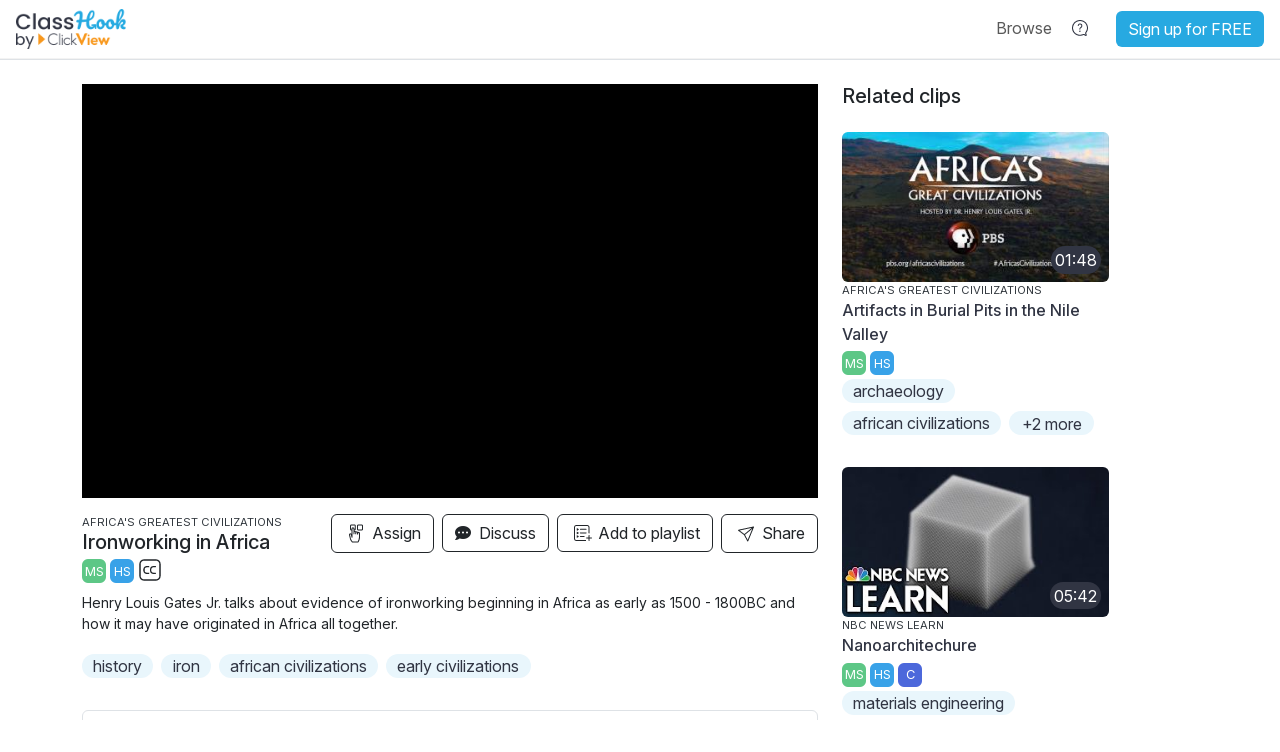

--- FILE ---
content_type: text/html; charset=utf-8
request_url: https://www.classhook.com/resources/6155-africa-s-greatest-civilizations-ironworking-in-africa
body_size: 97047
content:


<!DOCTYPE html>
<html>
	<head>

		<title>ClassHook | Ironworking in Africa</title>

		<meta name="keywords" content="Class Hook, ClassHook, Student Engagement, Anticipatory Set, Lesson Hook, Educational Video Clips, Popular TV Shows and Movies, Africa's Greatest Civilizations iron african early Social Studies History" />
		<meta name="copyright" content="&copy; 2015 - 2026 ClassHook" />
		<meta name="description" content="Henry Louis Gates Jr. talks about evidence of ironworking beginning in Africa as early as 1500 - 1800BC and how it may have originated in Africa all together." />

		<!-- Favicons - generated by RealFaviconGenerator.net -->
		<link rel="apple-touch-icon" type="image/x-icon" href="/assets/favicons/apple-touch-icon-40c33d0931139cb4bdc33f42a2e841406e71b62601b763d5c9d551f58a5d5b0a.png?v=2" sizes="180x180" />
		<link rel="icon" type="image/png" href="/assets/favicons/favicon-32x32-f878257e8e014bd1ac1b31016650bbf77adfea663d669b534af9854b12340bb6.png?v=2" sizes="32x32" />
		<link rel="icon" type="image/png" href="/assets/favicons/favicon-16x16-34c2c6dbcc646a29de73bbeed408dbca3954826a8661c2a8c0e5079164a18504.png?v=2" sizes="16x16" />

		<link rel="manifest" href="/assets/favicons/manifest-6a735a9da7f00d815cb81f2c96e10efcc92e7750671dfda7a61c1e8564c37e70.json?v=2">
		<link rel="mask-icon" href="/assets/favicons/safari-pinned-tab-5d6da6069b7ae2f230316cd6eaf8394afa0bc43096ad689bdfb7d0d54799dc68.svg?v=2" color="#5bbad5">
		<link rel="shortcut icon" type="image/x-icon" href="/assets/favicons/favicon-e249da16b04071bc3b2b9d9f215baa213c869c336b55aaf2f254a616463b74f0.ico?v=2" />

		<!-- Fonts -->
		<link rel="preconnect" href="https://fonts.googleapis.com">
		<link rel="preconnect" href="https://fonts.gstatic.com" crossorigin>
		<link href="https://fonts.googleapis.com/css2?family=Poppins:ital,wght@0,100;0,200;0,300;0,400;0,500;0,600;0,700;0,800;0,900;1,100;1,200;1,300;1,400;1,500;1,600;1,700;1,800;1,900&display=swap" rel="stylesheet">
		<link href="https://fonts.googleapis.com/css2?family=Inter:ital,opsz,wght@0,14..32,100..900;1,14..32,100..900&display=swap" rel="stylesheet">

		<!-- Windows Live Tiles -->
		<meta name="msapplication-config" content="/assets/favicons/browserconfig-c89298fa4d85a75c63a8d61ee1b4d2be97d6409c612d0c8b916bfaf31ac515da.xml?v=2">
		<meta name="theme-color" content="#ffffff">

		<!-- Facebook Open Graph Tags -->
		<meta property="og:type"        content="video.tv_show">
		<meta property="og:title"       content="ClassHook | Ironworking in Africa">
		<meta property="og:description" content="Henry Louis Gates Jr. talks about evidence of ironworking beginning in Africa as early as 1500 - 1800BC and how it may have originated in Africa all together.">
		<meta property="og:url" 				content="https://www.classhook.com/resources/6155-africa-s-greatest-civilizations-ironworking-in-africa">

			<meta property="og:image" content="https://i.ytimg.com/vi/xAy-D2hYSN4/mqdefault.jpg">



			<meta property="og:video" content="https://www.classhook.com/embeds/6SAIMqaBA8?show_subtitles=true">
			<meta property="og:video:url" content="https://www.classhook.com/embeds/6SAIMqaBA8?show_subtitles=true">
			<meta property="og:video:secure_url" content="https://www.classhook.com/embeds/6SAIMqaBA8?show_subtitles=true">

			<!-- Twitter cards for embedded video -->
			<meta name="twitter:card" content="player">
			<meta name="twitter:site" content="@classhook">
			<meta name="twitter:url" content="https://www.classhook.com/resources/6155-africa-s-greatest-civilizations-ironworking-in-africa">
			<meta name="twitter:title" content="ClassHook | Ironworking in Africa">
			<meta name="twitter:description" content="Henry Louis Gates Jr. talks about evidence of ironworking beginning in Africa as early as 1500 - 1800BC and how it may have originated in Africa all together.">
			<meta name="twitter:image" content="https://i.ytimg.com/vi/xAy-D2hYSN4/mqdefault.jpg">
			<meta name="twitter:player" content="https://www.classhook.com/embeds/6SAIMqaBA8?show_subtitles=true">
			<meta name="twitter:player:width" content="1280">
			<meta name="twitter:player:height" content="720">

		<meta charset="utf-8">

		<!-- Responsive viewport meta tag for ensuring proper rendering and touch zooming on mobile devices -->
		<meta name="viewport" content="width=device-width, initial-scale=1, shrink-to-fit=no">

		<link rel="stylesheet" media="all" href="/assets/application-489e33c6b2d1d3a5255a8efaf96277b9b3d3aaa394ec9c6928d3b1a7b1f45f14.css" />
		<script src="/assets/application-6026711aa081f688814b4c412e0fbb3e8625a73f35c4f59ca794303ffe934429.js"></script>

    
    
    <script src="/vite/assets/application-CGKckvoy.js" crossorigin="anonymous" type="module"></script><link rel="stylesheet" media="screen" href="/vite/assets/application-BN_sCr3Z.css" />

		  <script type="text/javascript" src="https://js.stripe.com/v3/"></script>
  <script type="text/javascript">
    var stripe = Stripe("pk_live_51LUKMfEyxp301XPxNzM3OPve834DXi45RM9gGdFJ6wVjRxet5NWIagr023HbjhhisukUz4S5SU2bMujvs9ouNfTK00dae5Donp");
  </script>


		<meta name="csrf-param" content="authenticity_token" />
<meta name="csrf-token" content="usr46j950Hr_El18_4EiMBGEZ1d8tYt2roxRaqQunsT2-2oA4ByFhT4mqsFmCJHW8gPH-cBHoX8K5Bo95_xpnQ" />

		

		<script>
  window.chUseEduPlayer = false;
</script>

				<script>
		// Check if the user does NOT have the localStorage item that excludes him/her from Google Analytics tracking
		if (!localStorage.getItem('classhook-ga-exclusion')) {
			var gaScriptElement = document.createElement("script");
			gaScriptElement.type = "text/javascript";
			gaScriptElement.src = "https://www.googletagmanager.com/gtag/js?id=G-KT90FBJZVQ";
			gaScriptElement.async = true;
			document.getElementsByTagName('head')[0].appendChild(gaScriptElement);

			window.dataLayer = window.dataLayer || [];
			function gtag(){dataLayer.push(arguments);}
			gtag('js', new Date());
			gtag('config', 'G-KT90FBJZVQ');
		}
	</script>


			  <script type="text/javascript">
    (function(c,l,a,r,i,t,y){
        c[a]=c[a]||function(){(c[a].q=c[a].q||[]).push(arguments)};
        t=l.createElement(r);t.async=1;t.src="https://www.clarity.ms/tag/"+i;
        y=l.getElementsByTagName(r)[0];y.parentNode.insertBefore(t,y);
    })(window, document, "clarity", "script", "c6bxe7eiz7");

      window.clarity("set", "loggedIn", "false");
  </script>


			  <!-- Facebook Pixel Code -->
  <script>
    !function(f,b,e,v,n,t,s)
    {if(f.fbq)return;n=f.fbq=function(){n.callMethod?
    n.callMethod.apply(n,arguments):n.queue.push(arguments)};
    if(!f._fbq)f._fbq=n;n.push=n;n.loaded=!0;n.version='2.0';
    n.queue=[];t=b.createElement(e);t.async=!0;
    t.src=v;s=b.getElementsByTagName(e)[0];
    s.parentNode.insertBefore(t,s)}(window, document,'script',
    'https://connect.facebook.net/en_US/fbevents.js');
    fbq('init', '916248075393539');
    fbq('track', 'PageView');
  </script>

  <noscript>
    <img height="1" width="1" style="display:none" src="https://www.facebook.com/tr?id=916248075393539&ev=PageView&noscript=1" />
  </noscript>
  <!-- End Facebook Pixel Code -->


			

		<script src="https://apis.google.com/js/platform.js" async defer></script>
<script src="https://accounts.google.com/gsi/client" async defer></script>


		  <script>

    chRunModuleScript(function() {
      chAnalyticsTrackEvent("page_view", {"model_id":6155,"model_type":"Resource","title":"Ironworking in Africa"});
    });
  </script>

	</head>

	<body>
		<div class="site-header">
			<div class="px-3">
					<nav class="navbar navbar-expand-lg navbar-light px-0 align-items-start align-items-md-center">
  <div class="flex-shrink-0">
    <button type="button" class="navbar-toggler me-2 me-sm-0" data-bs-toggle="collapse" data-bs-target="#header-navbar-items" aria-controls="header-navbar-items" aria-expanded="false" aria-label="Toggle navigation">
      <span class="navbar-toggler-icon"></span>
    </button>
    <a class="navbar-brand" href="https://www.classhook.com/">
      <img border="0" width="110px" alt="ClassHook Logo" class="navbar-logo-lg" src="/assets/classhook_logo_v2-438486f868678cf9d6e7656c3865245932b068e287df1c8b6a8573bbf866a646.png" />
      <img border="0" width="40px" alt="ClassHook Logo small" class="navbar-logo-sm" src="/assets/classhook_logo_sm-1a8877ae6ef0d4e311ea553f4bf2cf7770de681aa59057789be234bfcca17f7e.png" />
</a>  </div>

    <!-- items shown in header when navbar is collapsed -->
    <ul class="navbar-nav list-unstyled d-flex d-lg-none flex-row align-items-start align-items-md-center flex-nowrap flex-grow-1 non-collapsed">
            <div id="signin-dropdown" class="dropdown-menu dropdown-menu-override dropdown-menu-right" aria-labelledby="header-item-user-menu">
              <div class="dropdown-item">
                <div class="text-start">
  <form role="form" action="/signin" accept-charset="UTF-8" method="post"><input type="hidden" name="authenticity_token" value="H51iHGNPj_KD5zKqeeDHJ_CbrYktxTqcKoTyVPC1O_Fqfifo-K1cKv-aoT681ixi43LAS2XeliznWUpIXfxz7Q" autocomplete="off" />
    <div class="row">
      <div class='mb-3 col-md-12'>
        <label class=" mb-1" for="session_email">Email</label>
        <input class="form-control" type="text" name="session[email]" id="session_email" />
      </div>
    </div>

    <div class="row">
      <div class='mb-3 col-md-12'>
        <div class="d-flex justify-content-between">
          <label class=" mb-1" for="session_password">Password</label>
          <small><a tabindex="1" href="/forgot_password">Forgot password?</a></small>
        </div>
        <input class="form-control" type="password" name="session[password]" id="session_password" />
      </div>
    </div>

    <input type="submit" name="commit" value="Log in" class="btn btn-dark btn-lg w-100" data-disable-with="Log in" />

    <div class="form-check mt-3">
      <input name="session[remember_me]" type="hidden" value="0" autocomplete="off" /><input class="form-check-input" type="checkbox" value="1" checked="checked" name="session[remember_me]" id="session_remember_me" />
      <label class="form-check-label fw-normal" for="session_remember_me">Stay logged in</label>
    </div>
</form></div>

<div class="row my-4 pb-2">
  <div class="col-md-12">
    <div class="text-center other-login-methods-divider-line">
      <span class="other-login-methods-divider-line-text">
        or
      </span>
    </div>
  </div>
</div>

<div class="mt-2">
  <div id="clever-sign-in-btn" class="mt-3"></div>

  <div id="google-sign-in-btn" class="mt-3"></div>

  <script>
    chRunModuleScript(function() {
      renderGoogleSignInButton("google-sign-in-btn", {
        clientId: "355766646610-mma7gio4jrcq11l15ov32pc7n3eforfo.apps.googleusercontent.com"
      });

      renderCleverSignInButton("clever-sign-in-btn", {
        buttonText: "Sign in with Clever",
        width: "100%",
        height: "48px",
        url: 'https://clever.com/oauth/authorize?client_id=ac16d559dd7d3769cf22&amp;redirect_uri=https%3A%2F%2Fwww.classhook.com%2Fclever_oauth%2Fnew&amp;response_type=code'
      });
    });
  </script>
</div>

<p class="mt-4">New to ClassHook? <a href="/signup">Sign up for FREE</a></p>

              </div>
            </div>
          </li>
    </ul>

    <!-- Collapsable items, will hide at sm -->
    <div id="header-navbar-items" class="collapse navbar-collapse">
      <ul class="navbar-nav align-items-center header-navbar-center w-100 d-flex justify-content-between list-unstyled">
        <!-- Search bar -->
        <div class='mx-auto header-navbar-search d-none d-lg-block'>
        </div>
        <!-- Collapsiable navbar items -->
        <div class="d-flex align-items-start algin-items-lg-center">
          <li class="nav-item ms-2 dropdown px-lg-0 px-2">
            <a id="header-item-browse" href="#" class="nav-link header-menu-item text-nowrap" data-bs-toggle="dropdown" role="button" aria-expanded="false" aria-haspopup="true">
              <span class="nav-item-text">Browse</span>
            </a>
            <div class="dropdown-menu dropdown-menu-end" aria-labelledby="header-item-browse">
              <a class="dropdown-item" href="/browse_subjects">Browse Subjects</a>
              <a class="dropdown-item" href="/browse_genres">
  <div class="d-flex align-items-center justify-content-between">
    <span class="me-2">Browse Genres</span>


      <div id="header-paywall-UluJZo0zm84"></div>

      <script>
        chRunModuleScript(function() {
          renderUpgradeButton("header-paywall-UluJZo0zm84", {
            disableClicks: true,
            size: "sm"
          });
        });
      </script>
  </div>
</a>
              <a class="dropdown-item" href="/playlists/browse">ClassHook Playlists</a>
              <a class="dropdown-item" href="/clips_by_standards">Clips by Standards</a>
              <a class="dropdown-item" href="/vocabulary_finder">Vocabulary Finder</a>
              <a class="dropdown-item" href="/movie_recommendations">Movie Recommendations</a>
            </div>
          </li>
          <li class="nav-item dropdown px-lg-0 px-2">
            <a id="header-item-help" href="#" class="nav-link header-menu-item text-nowrap" data-bs-toggle="dropdown" role="button" aria-expanded="false" aria-haspopup="true">
              <svg xmlns="http://www.w3.org/2000/svg" width="24" height="24" viewBox="0 0 24 24" fill="none" class="nav-item-icon" style="width: 24px">
<path d="M5.05376 11.9032C5.05376 8.13241 8.15156 5.05376 12 5.05376C15.8484 5.05376 18.9462 8.13241 18.9462 11.9032C18.9462 13.5322 18.3707 15.0272 17.4062 16.2043C17.1266 16.5456 17.1006 16.9278 17.1138 17.1538C17.1269 17.3806 17.1864 17.5888 17.2344 17.735C17.285 17.8895 17.3482 18.048 17.4017 18.1811C17.4094 18.2001 17.4169 18.2187 17.4243 18.2371C17.4727 18.3573 17.5161 18.4649 17.5563 18.5744C17.6002 18.694 17.6305 18.7907 17.6505 18.8682C17.5766 18.8309 17.4852 18.7785 17.3731 18.7065C17.2749 18.6433 17.1794 18.5777 17.0727 18.5044C17.0559 18.4928 17.0387 18.4811 17.0213 18.4691C16.9024 18.3876 16.7611 18.2913 16.621 18.2081C16.4881 18.1292 16.298 18.0262 16.0802 17.9638C15.8633 17.9018 15.4882 17.8436 15.0959 18.0366C14.1653 18.4943 13.1149 18.7526 12 18.7526C8.15156 18.7526 5.05376 15.6739 5.05376 11.9032ZM18.2213 16.8722C19.3337 15.5146 20 13.7858 20 11.9032C20 7.53837 16.4183 4 12 4C7.58172 4 4 7.53837 4 11.9032C4 16.268 7.58172 19.8063 12 19.8063C13.2794 19.8063 14.4886 19.5097 15.561 18.9821C15.7628 18.8829 16.0908 19.1083 16.4745 19.3719C17.07 19.7811 17.7996 20.2824 18.4 19.8063C19.0009 19.33 18.6704 18.5101 18.4011 17.8418C18.2278 17.4119 18.0799 17.0448 18.2213 16.8722Z" fill="#313543"></path>
<path d="M12.6182 15.2592C12.6182 15.6795 12.2815 16 11.8909 16C11.5003 16 11.1636 15.6723 11.1636 15.2592C11.1636 14.8532 11.4936 14.5255 11.8909 14.5255C12.2882 14.5255 12.6182 14.8461 12.6182 15.2592Z" fill="#313543"></path>
<path d="M12.2345 13.6895C12.3128 13.5735 12.3519 13.4294 12.3519 13.2573V13.1733C12.3554 12.9771 12.3832 12.811 12.4354 12.675C12.4876 12.5389 12.5737 12.4078 12.6937 12.2817C12.8138 12.1557 12.9799 12.0106 13.1921 11.8465C13.5296 11.5864 13.8062 11.2872 14.0219 10.949C14.2376 10.6108 14.3455 10.2096 14.3455 9.74529C14.3455 9.257 14.2419 8.84678 14.0349 8.51459C13.8279 8.18239 13.5505 7.93025 13.2026 7.75815C12.8547 7.58605 12.4702 7.5 12.0492 7.5C11.59 7.5 11.169 7.61506 10.7863 7.8452C10.4036 8.07534 10.1183 8.41653 9.93046 8.86878C9.88524 8.97685 9.85219 9.08691 9.83131 9.19897C9.81043 9.31105 9.8 9.41711 9.8 9.51716C9.8 9.66925 9.83827 9.79431 9.91481 9.89236C9.99135 9.99042 10.1009 10.0395 10.2436 10.0395C10.3619 10.0395 10.461 10.0014 10.541 9.9254C10.6211 9.84935 10.6785 9.7473 10.7133 9.61922C10.8316 9.19097 11.0038 8.89981 11.2299 8.74572C11.4561 8.59163 11.7187 8.51459 12.0179 8.51459C12.2684 8.51459 12.4954 8.56361 12.699 8.66167C12.9025 8.75972 13.0643 8.89981 13.1843 9.0819C13.3043 9.26401 13.3643 9.48313 13.3643 9.73928C13.3643 9.96342 13.3261 10.1565 13.2495 10.3186C13.173 10.4807 13.0704 10.6258 12.9416 10.7539C12.8129 10.8819 12.6703 11.008 12.5137 11.1321C12.3084 11.2922 12.1197 11.4653 11.9475 11.6514C11.7753 11.8375 11.637 12.0436 11.5326 12.2697C11.4282 12.4959 11.376 12.749 11.376 13.0292V13.2693C11.376 13.4454 11.4178 13.5885 11.5013 13.6986C11.5848 13.8086 11.7083 13.8636 11.8718 13.8636C12.0353 13.8636 12.1562 13.8056 12.2345 13.6895Z" fill="#313543"></path>
</svg>
            </a>
            <div class="dropdown-menu dropdown-menu-right" aria-labelledby="header-item-help">
              <a class="dropdown-item" href="/use_cases">Use Cases</a>
              <a class="dropdown-item" href="/downloads">Resources</a>
              <a class="dropdown-item" href="/training">Training Videos</a>
              <a class="dropdown-item" target="_blank" data-ch-event-name="click" data-ch-event-title="Help Center" data-ch-event-link="help_center" rel="noopener noreferrer" href="https://help.classhook.com">Help Center</a>
              <div class="dropdown-divider" role="separator"></div>
              <a class="dropdown-item" href="/contact">Contact us</a>
            </div>
          </li>
        </div>

        <!-- Avatar or Log in -->
              <div id="signin-dropdown" class="dropdown-menu dropdown-menu-override dropdown-menu-right" aria-labelledby="header-item-user-menu">
                <div class="dropdown-item">
                  <div class="text-start">
  <form role="form" action="/signin" accept-charset="UTF-8" method="post"><input type="hidden" name="authenticity_token" value="jd2u1P4uefaqt0wwWCJgHyN6cH7sPLrFcGxYUhVO6rb4PusgZcyqLtbK36SdFItaMJMdvKQnFnW9seBOuAeiqg" autocomplete="off" />
    <div class="row">
      <div class='mb-3 col-md-12'>
        <label class=" mb-1" for="session_email">Email</label>
        <input class="form-control" type="text" name="session[email]" id="session_email" />
      </div>
    </div>

    <div class="row">
      <div class='mb-3 col-md-12'>
        <div class="d-flex justify-content-between">
          <label class=" mb-1" for="session_password">Password</label>
          <small><a tabindex="1" href="/forgot_password">Forgot password?</a></small>
        </div>
        <input class="form-control" type="password" name="session[password]" id="session_password" />
      </div>
    </div>

    <input type="submit" name="commit" value="Log in" class="btn btn-dark btn-lg w-100" data-disable-with="Log in" />

    <div class="form-check mt-3">
      <input name="session[remember_me]" type="hidden" value="0" autocomplete="off" /><input class="form-check-input" type="checkbox" value="1" checked="checked" name="session[remember_me]" id="session_remember_me" />
      <label class="form-check-label fw-normal" for="session_remember_me">Stay logged in</label>
    </div>
</form></div>

<div class="row my-4 pb-2">
  <div class="col-md-12">
    <div class="text-center other-login-methods-divider-line">
      <span class="other-login-methods-divider-line-text">
        or
      </span>
    </div>
  </div>
</div>

<div class="mt-2">
  <div id="clever-sign-in-btn" class="mt-3"></div>

  <div id="google-sign-in-btn" class="mt-3"></div>

  <script>
    chRunModuleScript(function() {
      renderGoogleSignInButton("google-sign-in-btn", {
        clientId: "355766646610-mma7gio4jrcq11l15ov32pc7n3eforfo.apps.googleusercontent.com"
      });

      renderCleverSignInButton("clever-sign-in-btn", {
        buttonText: "Sign in with Clever",
        width: "100%",
        height: "48px",
        url: 'https://clever.com/oauth/authorize?client_id=ac16d559dd7d3769cf22&amp;redirect_uri=https%3A%2F%2Fwww.classhook.com%2Fclever_oauth%2Fnew&amp;response_type=code'
      });
    });
  </script>
</div>

<p class="mt-4">New to ClassHook? <a href="/signup">Sign up for FREE</a></p>

                </div>
              </div>
            </li>
      </ul>
    </div>
    <!-- Always show Sing-up button for non-logged-in users in non-homepages pages -->
      <ul class="navbar-nav list-unstyled flex-row align-items-center flex-nowrap ms-3">
        <li class="nav-item">
          <a class="btn btn-primary text-white homepage-nav-btn" href="/signup">Sign up for FREE</a>
        </li>
      </ul>

</nav>

			</div>

			<hr class="header-separator">
		</div>

				<div class="site-body-white">
		<div class="container">

			<div id="flash-messages">
				
			</div>

			


<div id="resource-modal" class="view-resource" data-id="6155">
    <div id="login-required-modal" class="modal fade" role="dialog" aria-hidden="true">
  <div class="modal-dialog" role="document">
    <div class="modal-content">
      <div class="modal-header">
        <h4 class="modal-title">Sign in required</h4>

        <button type="button" class="btn-close" data-bs-dismiss="modal" aria-label="Close">
          
        </button>
      </div>

      <div class="modal-body">
        <div class="text-center">
          <i class="fas fa-lightbulb ch-orange fa-8x"></i>
        </div>

        <h4 class="text-center my-3">
          Sign up to
          <span id="login-required-modal-action-text">gain access to lesson features.</span>
        </h4>

        <div class="text-center">
          <a class="btn btn-lg btn-dark w-75" href="/signup?page_ref=login_required_modal">Create a free account</a>
        </div>

        <p class="text-center mt-2">
          Already have an account? <a href="/signin?page_ref=login_required_modal">Sign in</a>
        </p>
      </div>
    </div>
  </div>
</div>


      <div id="resource-end-signup-cta-modal" class="modal fade clip-end-signup-cta-modal" role="dialog">
	<div class="modal-dialog" role="document">
		<div class="modal-content">
			<div class="modal-header">
				<h4 class="modal-title">Sign in to access great benefits</h4>

				<button type="button" class="btn-close" data-bs-dismiss="modal" aria-label="Close">
          
        </button>
			</div>

			<div class="modal-body">
				<ul class="benefits-list">
					<li>Watch more clips for free</li>
					<li>Organize clips into playlists</li>
					<li>Access discussion questions and standards</li>
					<li>Upload your own clips</li>
					<li>And more</li>
				</ul>
			</div>

			<div class="text-center">
				<a class="btn btn-lg btn-dark w-75" href="/signup?page_ref=clip_end_signup_cta_modal">Create a free account</a>
			</div>

			<p class="text-center mt-2">
				Already have an account? <a href="/signin?page_ref=clip_end_signup_cta_modal">Sign in</a>
			</p>
		</div>
	</div>
</div>


  <div class="row">
    <!-- Clip Section -->
    <div class="col-lg-8 col-md-12 pt-4">
      <div>
        <div class="position-relative pb-3">

          <div id="video-player-container" class="video-player-container ">
          </div>

        </div>
      </div>

      <div data-discussion-mode-toggle="true">
        <div class="d-flex flex-wrap">
          <div class="mb-2 me-2">
              <div class="resource-series-title">
                Africa&#39;s Greatest Civilizations
              </div>

            <h5 class="me-3 mb-1">Ironworking in Africa</h5>

            <div>
              


	<button type="button" class="btn btn-grade-level-ms " title="Middle School" data-bs-toggle="tooltip">
		MS
</button>


	<button type="button" class="btn btn-grade-level-hs " title="High School" data-bs-toggle="tooltip">
		HS
</button>


                

<button type="button" class="btn btn-link text-reset p-0" data-bs-toggle="modal" data-bs-target="#subtitles-modal">
  <svg xmlns="http://www.w3.org/2000/svg" width="22" height="22" viewBox="0 0 22 22" fill="currentColor">
<path d="M17 0.333344C19.5773 0.333344 21.6666 2.42268 21.6666 5.00001V17C21.6666 19.5773 19.5773 21.6667 17 21.6667H4.99998C2.42265 21.6667 0.333313 19.5773 0.333313 17V5.00001C0.333313 2.42268 2.42265 0.333344 4.99998 0.333344H17ZM17 1.66668H4.99998C3.15903 1.66668 1.66665 3.15906 1.66665 5.00001V17C1.66665 18.841 3.15903 20.3333 4.99998 20.3333H17C18.8409 20.3333 20.3333 18.841 20.3333 17V5.00001C20.3333 3.15906 18.8409 1.66668 17 1.66668ZM9.66665 7.00001C10.0348 7.00001 10.3333 7.29849 10.3333 7.66668C10.3333 8.03487 10.0348 8.33334 9.66665 8.33334H7.66665C6.56208 8.33334 5.66665 9.22877 5.66665 10.3333V11.6667C5.66665 12.7712 6.56208 13.6667 7.66665 13.6667H9.66665C10.0348 13.6667 10.3333 13.9652 10.3333 14.3333C10.3333 14.7015 10.0348 15 9.66665 15H7.66665C5.8257 15 4.33331 13.5076 4.33331 11.6667V10.3333C4.33331 8.49239 5.8257 7.00001 7.66665 7.00001H9.66665ZM16.3333 7.00001C16.7015 7.00001 17 7.29849 17 7.66668C17 8.03487 16.7015 8.33334 16.3333 8.33334H14.3333C13.2287 8.33334 12.3333 9.22877 12.3333 10.3333V11.6667C12.3333 12.7712 13.2287 13.6667 14.3333 13.6667H16.3333C16.7015 13.6667 17 13.9652 17 14.3333C17 14.7015 16.7015 15 16.3333 15H14.3333C12.4924 15 11 13.5076 11 11.6667V10.3333C11 8.49239 12.4924 7.00001 14.3333 7.00001H16.3333Z" fill="currentColor"></path>
</svg>
  <span class="sr-only">Subtitles settings</span>
</button>

<div id="subtitles-modal" class="modal fade" role="dialog" aria-hidden="true" aria-labelledby="Subtitles Settings">
  <div class="modal-dialog" role="document">
    <div class="modal-content">
      <div class="modal-header">
        <h4 class="modal-title">
          <svg xmlns="http://www.w3.org/2000/svg" width="22" height="22" viewBox="0 0 22 22" fill="currentColor">
<path d="M17 0.333344C19.5773 0.333344 21.6666 2.42268 21.6666 5.00001V17C21.6666 19.5773 19.5773 21.6667 17 21.6667H4.99998C2.42265 21.6667 0.333313 19.5773 0.333313 17V5.00001C0.333313 2.42268 2.42265 0.333344 4.99998 0.333344H17ZM17 1.66668H4.99998C3.15903 1.66668 1.66665 3.15906 1.66665 5.00001V17C1.66665 18.841 3.15903 20.3333 4.99998 20.3333H17C18.8409 20.3333 20.3333 18.841 20.3333 17V5.00001C20.3333 3.15906 18.8409 1.66668 17 1.66668ZM9.66665 7.00001C10.0348 7.00001 10.3333 7.29849 10.3333 7.66668C10.3333 8.03487 10.0348 8.33334 9.66665 8.33334H7.66665C6.56208 8.33334 5.66665 9.22877 5.66665 10.3333V11.6667C5.66665 12.7712 6.56208 13.6667 7.66665 13.6667H9.66665C10.0348 13.6667 10.3333 13.9652 10.3333 14.3333C10.3333 14.7015 10.0348 15 9.66665 15H7.66665C5.8257 15 4.33331 13.5076 4.33331 11.6667V10.3333C4.33331 8.49239 5.8257 7.00001 7.66665 7.00001H9.66665ZM16.3333 7.00001C16.7015 7.00001 17 7.29849 17 7.66668C17 8.03487 16.7015 8.33334 16.3333 8.33334H14.3333C13.2287 8.33334 12.3333 9.22877 12.3333 10.3333V11.6667C12.3333 12.7712 13.2287 13.6667 14.3333 13.6667H16.3333C16.7015 13.6667 17 13.9652 17 14.3333C17 14.7015 16.7015 15 16.3333 15H14.3333C12.4924 15 11 13.5076 11 11.6667V10.3333C11 8.49239 12.4924 7.00001 14.3333 7.00001H16.3333Z" fill="currentColor"></path>
</svg>
          Subtitles Settings
        </h4>

        <button type="button" class="btn-close" data-bs-dismiss="modal" aria-label="Close">

        </button>
      </div>

      <div class="modal-body">
        <form id="resource-user-subtitles-preferences" role="form" action="/users/update_preference" accept-charset="UTF-8" data-remote="true" method="post"><input type="hidden" name="_method" value="patch" autocomplete="off" />
  <div class="row">
    <div class="mb-3 col-md-12">
      <label for="user-subtitles-preference">Subtitles</label>

      <button id="resource-user-subtitles-notice" class="btn btn-link p-0" type="button"
              title="Subtitles generated automatically." data-bs-toggle="tooltip" data-placement="top">
        <i class="fas fa-info-circle"></i>
        <span class="sr-only">Notice: Subtitles generated automatically.</span>
      </button>

      <div class="custom-control custom-switch">
        <input name="user[preferences][subtitles_on]" type="hidden" value="0" autocomplete="off" /><input id="user-subtitles-preference" class="custom-control-input" name="user[preferences][subtitles_on]" aria-label="Subtitles toggle" type="checkbox" value="1" />
        <label for="user-subtitles-preference" class="custom-control-label"></label>
      </div>
    </div>
  </div>

  <div class="row">
    <div class="mb-3 col-md-12">
      <label for="user-subtitles-censor-profanity-preference">Censor profanity</label>

      <button id="modal-resource-user-subtitles-censor-profanity-notice" class="btn btn-link p-0" type="button"
              title="Replaces all profanity in subtitles with censored text." data-bs-toggle="tooltip" data-placement="top">
        <i class="fas fa-info-circle"></i>
        <span class="sr-only">Notice: Replaces all profanity in subtitles with censored text.</span>
      </button>

      <div class="d-flex flex-wrap">
        <div class="custom-control custom-switch me-2">
          <input name="user[preferences][subtitles_censor_profanity]" type="hidden" value="0" autocomplete="off" /><input id="user-subtitles-censor-profanity-preference" class="custom-control-input" name="user[preferences][subtitles_censor_profanity]" aria-label="Censor profanity toggle" type="checkbox" value="1" />
          <label for="user-subtitles-censor-profanity-preference" class="custom-control-label"></label>
        </div>
      </div>
    </div>
  </div>

  <div class="row">
    <div class="mb-3 col-md-12 mb-0">
      <label for="user-skip-profanity-preference">Skip profanity</label>

      <button id="modal-resource-user-skip-profanity-notice" class="btn btn-link p-0" type="button"
              title="Automatically skips past the moments in the clip containing profanity." data-bs-toggle="tooltip" data-placement="top">
        <i class="fas fa-info-circle"></i>
        <span class="sr-only">Notice: Automatically skips past the moments in the clip containing profanity.</span>
      </button>

      <div class="d-flex flex-wrap">
        <div class="custom-control custom-switch me-2">
          <input name="user[preferences][skip_profanity]" type="hidden" value="0" autocomplete="off" /><input id="user-skip-profanity-preference" class="custom-control-input" name="user[preferences][skip_profanity]" aria-label="Skip profanity toggle" type="checkbox" value="1" />
          <label for="user-skip-profanity-preference" class="custom-control-label"></label>
        </div>
      </div>
    </div>
  </div>
</form>
<script>
  // Bind the event to the Subtitles On/Off checkbox
  $("#resource-user-subtitles-preferences").on("change", "#user-subtitles-preference, #user-subtitles-censor-profanity-preference, #user-skip-profanity-preference", function(e)
  	{
  		$("#resource-user-subtitles-preferences").submit();
  	});
</script>

      </div>
    </div>
  </div>
</div>


            </div>
          </div>

          <div class="flex-grow-1"></div>

          <div class="d-flex flex-wrap">
              <div class="me-2 mb-2">
                
  <button class="btn btn-outline-dark login-required-modal" type="button" data-action-text="assign clips to students." title="Assign">
    <svg xmlns="http://www.w3.org/2000/svg" width="24" height="25" viewBox="0 0 24 25" fill="currentColor">
<path d="M13.8876 11.0037C14.0883 10.8928 14.3169 10.8301 14.5593 10.8301C15.3536 10.8301 16 11.5046 16 12.3336L15.9995 15.8969C15.9992 17.809 15.4671 19.6644 14.4606 21.2623C14.3671 21.4107 14.2085 21.5 14.0384 21.5H8.35555C8.22634 21.5 8.10205 21.4484 8.0082 21.3556C7.92945 21.2778 6.08002 19.4264 5.70128 16.9519L5.03731 13.9861C4.94472 13.5725 5.02633 13.1579 5.26131 12.8488C5.485 12.5545 5.82938 12.3797 6.21311 12.3637C6.56998 12.292 6.93393 12.362 7.24429 12.5632C7.34063 12.6257 7.42837 12.6985 7.50649 12.7803V9.51352H7.38647C6.65854 9.51352 6.06631 8.8954 6.06631 8.13564V4.87788C6.06631 4.11812 6.65854 3.5 7.38647 3.5H10.5077C11.2357 3.5 11.8279 4.11812 11.8279 4.87788V8.13561C11.8279 8.89537 11.2357 9.51349 10.5077 9.51349H10.3877V9.9829C10.5236 9.93846 10.6681 9.91448 10.8178 9.91448C11.2934 9.91448 11.716 10.1563 11.9785 10.5283C12.1882 10.4039 12.4306 10.3327 12.6886 10.3327C13.1881 10.3327 13.6291 10.5994 13.8876 11.0037ZM6.6966 16.7693C6.96061 18.5334 8.16062 19.9933 8.56782 20.4453H13.7607C14.5648 19.0751 14.9887 17.5085 14.9889 15.8968L14.9895 12.3336C14.9895 12.0861 14.7965 11.8847 14.5593 11.8847C14.3222 11.8847 14.1292 12.0861 14.1292 12.3337V13.1903C14.1292 13.4815 13.903 13.7177 13.6239 13.7177C13.3449 13.7177 13.1187 13.4815 13.1187 13.1903V11.8363C13.1187 11.5888 12.9257 11.3874 12.6886 11.3874C12.4514 11.3874 12.2584 11.5888 12.2584 11.8363V12.8221C12.2584 13.1133 12.0322 13.3494 11.7532 13.3494C11.4741 13.3494 11.2479 13.1133 11.2479 12.8221V11.4181C11.2479 11.1706 11.0549 10.9692 10.8178 10.9692C10.5806 10.9692 10.3877 11.1706 10.3877 11.4181V12.762C10.3877 13.0532 10.1615 13.2893 9.88242 13.2893C9.60339 13.2893 9.37717 13.0532 9.37717 12.762V7.81692C9.37717 7.56938 9.1842 7.36797 8.94703 7.36797C8.70987 7.36797 8.51689 7.56938 8.51689 7.81692V16.198C8.51689 16.3493 8.45468 16.4933 8.34602 16.5934C8.23735 16.6935 8.09278 16.74 7.94892 16.7213L7.90843 16.716C7.69858 16.6886 7.5273 16.5277 7.47917 16.3127L6.90288 13.7383C6.87674 13.6216 6.80863 13.5224 6.71102 13.4592C6.6134 13.3959 6.49588 13.388 6.38125 13.3952C6.35587 13.3968 6.33831 13.3994 6.31919 13.4023C6.3041 13.4045 6.28795 13.4069 6.26629 13.4091C6.16864 13.4188 6.09558 13.4481 6.05287 13.5043C6.01016 13.5605 5.99895 13.6464 6.02124 13.7461L6.68939 16.7307C6.69225 16.7434 6.69465 16.7563 6.6966 16.7693ZM7.07682 8.13564C7.07682 8.31385 7.21573 8.45884 7.38641 8.45884H7.50642V7.81688C7.50642 6.98779 8.15271 6.31325 8.94707 6.31325C9.74143 6.31325 10.3877 6.98779 10.3877 7.81688V8.45884H10.5077C10.6785 8.45884 10.8174 8.31385 10.8174 8.13564V4.87788C10.8174 4.69968 10.6785 4.55469 10.5077 4.55469H7.38647C7.21573 4.55469 7.07682 4.69968 7.07682 4.87788V8.13564Z" fill="currentColor"></path>
<path d="M17.6252 3.5H14.3748C13.6167 3.5 13 4.11673 13 4.87478V8.12522C13 8.88327 13.6167 9.5 14.3748 9.5H17.6252C18.3833 9.5 19 8.88327 19 8.12522V4.87478C19 4.11673 18.3833 3.5 17.6252 3.5ZM17.9477 8.12522C17.9477 8.30302 17.803 8.44768 17.6252 8.44768H14.3748C14.197 8.44768 14.0524 8.30302 14.0524 8.12522V4.87478C14.0524 4.69698 14.197 4.55232 14.3748 4.55232H17.6252C17.803 4.55232 17.9477 4.69698 17.9477 4.87478V8.12522Z" fill="currentColor"></path>
</svg>
    <span class="d-none d-lg-inline">Assign</span>
  </button>

              </div>

              <div class="me-2 mb-2">
                  <button class="btn btn-outline-dark login-required-modal" type="button" aria-haspopup="true" aria-expanded="false"
          data-action-text="start a class discussion with your students."
  >
    <i class="fas fa-comment-dots me-1"></i>
    Discuss
  </button>

              </div>

              <div class="me-2 mb-2">
                



<button name="button" type="button" id="resource-add-to-playlist-button" title="Add to playlist" class="btn btn-outline-dark login-required-modal" data-action-text="add this clip to a playlist." data-ch-event-name="click" data-ch-event-model-id="6155" data-ch-event-model-type="Resource" data-ch-event-title="Ironworking in Africa" data-ch-event-link="add_playlist_button">
  <svg xmlns="http://www.w3.org/2000/svg" width="24" height="24" viewBox="0 0 24 24" fill="currentColor">
<path fill-rule="evenodd" clip-rule="evenodd" d="M17.1351 4C18.4785 4 19.5676 5.11929 19.5676 6.5V12C19.5676 12.2761 19.3498 12.5 19.0811 12.5C18.8124 12.5 18.5946 12.2761 18.5946 12V6.5C18.5946 5.67157 17.9412 5 17.1351 5H6.43243C5.6264 5 4.97297 5.67157 4.97297 6.5V17.5C4.97297 18.3284 5.6264 19 6.43243 19H15.6757C15.9444 19 16.1622 19.2239 16.1622 19.5C16.1622 19.7761 15.9444 20 15.6757 20H6.43243C5.08904 20 4 18.8807 4 17.5V6.5C4 5.11929 5.08904 4 6.43243 4H17.1351ZM19.1039 14C19.36 14 19.5676 14.1996 19.5676 14.4708L19.5672 16.5H21.5419C21.7949 16.5 22 16.7121 22 16.9649V17.0351C22 17.2919 21.7922 17.5 21.5419 17.5L19.5672 17.499L19.5676 19.5292C19.5676 19.7892 19.3612 20 19.1039 20H19.0583C18.8022 20 18.5946 19.8004 18.5946 19.5292L18.5942 17.499L16.6202 17.5C16.3673 17.5 16.1622 17.2879 16.1622 17.0351V16.9649C16.1622 16.7081 16.3699 16.5 16.6202 16.5H18.5942L18.5946 14.4708C18.5946 14.2108 18.8009 14 19.0583 14H19.1039ZM7.32732 14.3571L8.49288 15.0675C8.88076 15.3039 8.88005 15.6877 8.49288 15.9237L7.32732 16.6341C6.93944 16.8705 6.625 16.7028 6.625 16.239V14.7522C6.625 14.2976 6.94016 14.1211 7.32732 14.3571ZM14.2162 15C14.4849 15 14.7027 15.199 14.7027 15.4444C14.7027 15.6899 14.4849 15.8889 14.2162 15.8889H10.3243C10.0556 15.8889 9.83784 15.6899 9.83784 15.4444C9.83784 15.199 10.0556 15 10.3243 15H14.2162ZM7.32732 10.8523L8.49288 11.5628C8.88076 11.7992 8.88005 12.1829 8.49288 12.4189L7.32732 13.1294C6.93944 13.3658 6.625 13.198 6.625 12.7342V11.2474C6.625 10.7928 6.94016 10.6163 7.32732 10.8523ZM16.1622 11.5C16.4308 11.5 16.6486 11.699 16.6486 11.9444C16.6486 12.1899 16.4308 12.3889 16.1622 12.3889H10.3243C10.0556 12.3889 9.83784 12.1899 9.83784 11.9444C9.83784 11.699 10.0556 11.5 10.3243 11.5H16.1622ZM7.38653 7.2903L8.55209 8.00074C8.93997 8.23716 8.93926 8.62092 8.55209 8.8569L7.38653 9.56734C6.99865 9.80376 6.68421 9.636 6.68421 9.17221V7.68543C6.68421 7.23079 6.99937 7.05432 7.38653 7.2903ZM16.1622 7.82222C16.4308 7.82222 16.6486 8.02121 16.6486 8.26667C16.6486 8.51213 16.4308 8.71111 16.1622 8.71111H10.3243C10.0556 8.71111 9.83784 8.51213 9.83784 8.26667C9.83784 8.02121 10.0556 7.82222 10.3243 7.82222H16.1622Z" fill="currentColor"></path>
</svg>
  <span class="d-none d-lg-inline">Add to playlist</span>
</button>
              </div>

            <div>
              


<div>
  


<button name="button" type="button" class="btn  btn-outline-dark" role="button" title="Share this clip" data-bs-toggle="modal" data-bs-target="#share-modal-inarQezLMrhg6_EDRSDhgg">
	<svg xmlns="http://www.w3.org/2000/svg" width="24" height="25" viewBox="0 0 24 25" fill="currentColor">
<path d="M9.93477 13.9796L13.319 20.2382C13.319 20.2382 13.4615 20.5 13.7535 20.5C14.0455 20.5 14.1956 20.2382 14.1956 20.2382L19.9693 6.1648C19.9693 6.1648 20.0594 5.89278 19.8847 5.68103C19.71 5.46927 19.4217 5.50521 19.4217 5.50521L4.46464 8.72749C4.46464 8.72749 4.1166 8.77805 4.02358 9.09152C3.93056 9.405 4.20436 9.62352 4.20436 9.62352L9.93477 13.9796ZM10.9727 13.8209L18.2075 7.85312L13.6956 18.8517L10.9727 13.8209ZM10.349 13.0526L5.65837 9.48552L17.8703 6.85055L10.349 13.0526Z" fill="currentColor"></path>
</svg>
    <span class="d-none d-lg-inline">Share</span>
</button>
<!-- Share Options Modal -->
<div id="share-modal-inarQezLMrhg6_EDRSDhgg" class="modal " role="dialog" aria-hidden="true" data-bs-focus="true" data-ch-event-type="modal-shown" data-ch-event-name="share" data-ch-event-model-id="6155" data-ch-event-model-type="Resource" data-ch-event-link="share_button" data-ch-event-action="modal_shown">
	<div class="modal-dialog" role="document">
		<div class="modal-content">
			<div class="modal-header">
        <h4 class="modal-title">Share this clip</h4>

				<button type="button" class="btn-close" data-bs-dismiss="modal" aria-label="Close"></button>
			</div>

			<div class="modal-body">
				<div class="share-container justify-content-center">
						<div class="me-4 mb-2 text-center">
							<a class="text-decoration-none text-muted" href="#share-via-embed-code" data-bs-toggle="collapse" role="button">
								<i class="fas fa-code share-icon"></i>
								<div class="share-icon-text">Embed</div>
							</a>
						</div>

						<div class="me-4 mb-2 text-center">
							<a class="text-decoration-none" href="https://www.facebook.com/sharer/sharer.php?u=https://www.classhook.com/resources/6155-africa-s-greatest-civilizations-ironworking-in-africa" target="_blank" title="Share on Facebook" rel="noopener noreferrer">
								<i class="fab fa-facebook share-icon"></i>

								<div class="share-icon-text">Facebook</div>
							</a>
						</div>

						<div class="me-4 mb-2 text-center">
							<a class="text-decoration-none" href="https://twitter.com/intent/tweet?text=Africa&#39;s Greatest Civilizations: Ironworking in Africa https://www.classhook.com/resources/6155-africa-s-greatest-civilizations-ironworking-in-africa" target="_blank" title="Share on Twitter" rel="noopener noreferrer">
								<i class="fab fa-twitter-square share-icon"></i>
								<div class="share-icon-text">Twitter</div>
							</a>
						</div>

						<div class="me-4 mb-2 text-center" title="Share on Google Classroom">
							<button type="button" class="g-sharetoclassroom" data-size="43" data-url="https://www.classhook.com/resources/6155-africa-s-greatest-civilizations-ironworking-in-africa" data-title="Africa&#39;s Greatest Civilizations: Ironworking in Africa">
							</button>

							<div class="share-icon-text">Classroom</div>
						</div>

						<div class="mb-2 text-center">
							<a class="text-decoration-none" href="mailto:?to=&subject=Africa&#39;s Greatest Civilizations: Ironworking in Africa&body=I found this great clip and thought I&#39;d share it with you! Check it out: https://www.classhook.com/resources/6155-africa-s-greatest-civilizations-ironworking-in-africa" title="Share via Email">
								<i class="fas fa-envelope share-icon ch-blue"></i>

								<div class="share-icon-text">Email</div>
							</a>
						</div>
				</div>


					<!-- Share via Link -->
					<div class="mt-3">
						<div class="input-group">
              <span class="input-group-text">
                <i class="fas fa-link"></i>
                <span class="sr-only">Link</span>
              </span>

							<input id="share-modal-inarQezLMrhg6_EDRSDhgg-url" type="text" class="form-control" value="https://www.classhook.com/resources/6155-africa-s-greatest-civilizations-ironworking-in-africa">


              

<button name="button" type="button" class="copy-btn btn btn-outline-dark" title="Copied!" data-clipboard-target="#share-modal-inarQezLMrhg6_EDRSDhgg-url" data-bs-toggle="tooltip" data-bs-trigger="manual" data-bs-placement="bottom" data-ch-event-type="click" data-ch-event-name="share" data-ch-event-model-id="6155" data-ch-event-model-type="Resource" data-ch-event-link="copy_link_button" data-ch-event-action="click">
    Copy
</button>
						</div>
					</div>


					<div id="share-via-embed-code" class="text-start collapse mt-3">
						<div>

							<div class="text-muted">
								Google Slides and PowerPoint
								<a class="btn btn-link" title="Pause prompts and other embedded video features not supported." data-bs-toggle="tooltip" data-bs-placement="top" href="#">
									<i class="fas fa-info-circle"></i>
</a>							</div>

							<div class="input-group">
                <span class="input-group-text">
                  <i class="fas fa-desktop"></i>
                  <span class="sr-only">Google Slides and PowerPoint</span>
                </span>

								<input id="resource-embed-code-slides" type="text" class="form-control" value="">


                

<button name="button" type="button" class="copy-btn btn btn-outline-dark" title="Copied!" data-clipboard-target="#resource-embed-code-slides" data-bs-toggle="tooltip" data-bs-trigger="manual" data-bs-placement="bottom" data-ch-event-type="click" data-ch-event-name="share" data-ch-event-model-id="6155" data-ch-event-model-type="Resource" data-ch-event-link="copy_slides_link_button" data-ch-event-action="click">
    Copy
</button>
							</div>
						</div>

						<!-- iframe Embed Code -->
						<div class="mt-3">
							<div class="text-muted">Website, Blog, LMS</div>

							<div id="resource-embed-code-advanced-embed-options"></div>


							<script>
                chRunModuleScript(function() {
                  renderClipEmbedCode(
                    'resource-embed-code-advanced-embed-options',
                    {"baseEmbedUrl":"https://www.classhook.com/embeds/6SAIMqaBA8","clipType":"Resource","hasPremium":null,"isSupportedVideoHost":true,"userId":null,"trackingAttrs":{"data-ch-event-type":"click","data-ch-event-name":"share","data-ch-event-model-id":6155,"data-ch-event-model-type":"Resource","data-ch-event-link":"copy_embed_code_button","data-ch-event-action":"click"}}
                  );
                });
							</script>
						</div>
					</div>
			</div>
		</div>
	</div>
</div>
</div>
            </div>


          </div>
        </div>
      </div>

      <div data-discussion-mode-toggle="true" class="mb-4">
        <div class="small mb-3">
          Henry Louis Gates Jr. talks about evidence of ironworking beginning in Africa as early as 1500 - 1800BC and how it may have originated in Africa all together.
        </div>

        <div class="d-flex flex-wrap mt-2">
          
  <div class="resource-tags me-2 mb-2">
    
<div class="d-inline-block display-tag rounded-pill">
  <a class="text-reset text-decoration-none" href="/subjects/9-history">history</a>
</div>
  </div>

  <div class="resource-tags me-2 mb-2">
    <div class="d-inline-block display-tag rounded-pill">
  <a class="text-reset text-decoration-none" href="/search?filters%5Btags%5D%5B%5D=44054&amp;q=iron">iron</a>
</div>
  </div>
  <div class="resource-tags me-2 mb-2">
    <div class="d-inline-block display-tag rounded-pill">
  <a class="text-reset text-decoration-none" href="/search?filters%5Btags%5D%5B%5D=50178&amp;q=african+civilizations">african civilizations</a>
</div>
  </div>
  <div class="resource-tags me-2 mb-2">
    <div class="d-inline-block display-tag rounded-pill">
  <a class="text-reset text-decoration-none" href="/search?filters%5Btags%5D%5B%5D=50179&amp;q=early+civilizations">early civilizations</a>
</div>
  </div>


        </div>


      </div>

      <div id="discussion-tools" class="mb-4"></div>

      <div id="standards-table" class="mb-4"></div>

      <div class="mb-3">
        <h4 class="mb-3 fw-500">Comments</h4>

        <div class="mb-5">
          <div>
              <div>
                Please <a href="/signin">sign in</a> to write a comment.
              </div>


            <ul id="comments-list" class="list-unstyled comments-list mb-0 mt-4" hidden=hidden>
              
            </ul>
          </div>
        </div>
      </div>
    </div>

    <div class="col-lg-4 col-md-12 mt-4">
      <div id="video-transcript-section" class="d-none mb-3">
        <div class="rounded border rounded">
          <div class="p-3">
            <h5 class="mb-0">Video Transcript</h5>

            <button type="button" class="video-transcript-close-btn" data-model-type="Resource" data-model-id="6155" data-event-link="close">
              <i class="fas fa-times"></i>
            </button>
          </div>

          <hr class="m-0">

          <div id="video-transcript"></div>
        </div>
      </div>

        <h5>Related clips</h5>

        <div id="related-clips-container" class="py-2">
          

  

<div class="resource-container d-flex flex-column">

  <div class="resource-thumbnail-container">
    <a href="https://www.classhook.com/resources/6156-africa-s-greatest-civilizations-artifacts-in-burial-pits-in-the-nile-valley?related_clip=true">
      <div class="position-relative">
    <img src="https://i.ytimg.com/vi/Jzmo4001Sdw/mqdefault.jpg" class="resource-thumbnail img-fluid thumbnail-aspect" alt="Artifacts in Burial Pits in the Nile Valley thumbnail" />

    <span class="resource-thumbnail-length ps-1">
      01:48
    </span>
</div>
</a>  </div>

  <div class="d-flex flex-column mb-1">
      <div class="resource-series-title">Africa&#39;s Greatest Civilizations</div>
    <div class="resource-title">
      <a title="Artifacts in Burial Pits in the Nile Valley" aria-label="Africa&#39;s Greatest Civilizations: Artifacts in Burial Pits in the Nile Valley" class="resource-title-link" href="https://www.classhook.com/resources/6156-africa-s-greatest-civilizations-artifacts-in-burial-pits-in-the-nile-valley?related_clip=true">Artifacts in Burial Pits in the Nile Valley</a>
    </div>

  </div>

  <div class="d-flex flex-wrap justify-content-between">
    <div>
      


	<button type="button" class="btn btn-grade-level-ms " title="Middle School" data-bs-toggle="tooltip">
		MS
</button>


	<button type="button" class="btn btn-grade-level-hs " title="High School" data-bs-toggle="tooltip">
		HS
</button>

    </div>

  </div>

  <div class="resource-tags">


    <!-- has profanity tag -->

      <div class="me-2 mb-2">
        <div class="d-inline-block display-tag rounded-pill">
  <a class="text-reset text-decoration-none" href="/search?filters%5Btags%5D%5B%5D=44253&amp;q=archaeology">archaeology</a>
</div>
      </div>
      <div class="me-2 mb-2">
        <div class="d-inline-block display-tag rounded-pill">
  <a class="text-reset text-decoration-none" href="/search?filters%5Btags%5D%5B%5D=50178&amp;q=african+civilizations">african civilizations</a>
</div>
      </div>


        <button id="resource-show-tags-btn" class="btn display-tag rounded-pill align-self-center mb-2" data-id="6156">
          +2 more
        </button>

          <div class="me-2 mb-2" hidden="hidden" data-hidden-tags-resource-id="6156">
            <div class="d-inline-block display-tag rounded-pill">
  <a class="text-reset text-decoration-none" href="/search?filters%5Btags%5D%5B%5D=50179&amp;q=early+civilizations">early civilizations</a>
</div>
          </div>
          <div class="me-2 mb-2" hidden="hidden" data-hidden-tags-resource-id="6156">
            <div class="d-inline-block display-tag rounded-pill">
  <a class="text-reset text-decoration-none" href="/search?filters%5Btags%5D%5B%5D=50180&amp;q=anthropology">anthropology</a>
</div>
          </div>
  </div>
</div>

  

<div class="resource-container d-flex flex-column">

  <div class="resource-thumbnail-container">
    <a href="https://www.classhook.com/resources/6461-nbc-news-learn-nanoarchitechure?related_clip=true">
      <div class="position-relative">
    <img src="https://i.ytimg.com/vi/lbOu2faRwYE/mqdefault.jpg" class="resource-thumbnail img-fluid thumbnail-aspect" alt="Nanoarchitechure thumbnail" />

    <span class="resource-thumbnail-length ps-1">
      05:42
    </span>
</div>
</a>  </div>

  <div class="d-flex flex-column mb-1">
      <div class="resource-series-title">NBC News Learn</div>
    <div class="resource-title">
      <a title="Nanoarchitechure" aria-label="NBC News Learn: Nanoarchitechure" class="resource-title-link" href="https://www.classhook.com/resources/6461-nbc-news-learn-nanoarchitechure?related_clip=true">Nanoarchitechure</a>
    </div>

  </div>

  <div class="d-flex flex-wrap justify-content-between">
    <div>
      


	<button type="button" class="btn btn-grade-level-ms " title="Middle School" data-bs-toggle="tooltip">
		MS
</button>


	<button type="button" class="btn btn-grade-level-hs " title="High School" data-bs-toggle="tooltip">
		HS
</button>


	<button type="button" class="btn btn-grade-level-c " title="College" data-bs-toggle="tooltip">
		C
</button>

    </div>

  </div>

  <div class="resource-tags">


    <!-- has profanity tag -->

      <div class="me-2 mb-2">
        <div class="d-inline-block display-tag rounded-pill">
  <a class="text-reset text-decoration-none" href="/search?filters%5Btags%5D%5B%5D=50705&amp;q=materials+engineering">materials engineering</a>
</div>
      </div>
      <div class="me-2 mb-2">
        <div class="d-inline-block display-tag rounded-pill">
  <a class="text-reset text-decoration-none" href="/search?filters%5Btags%5D%5B%5D=50719&amp;q=nano+technology">nano technology</a>
</div>
      </div>


        <button id="resource-show-tags-btn" class="btn display-tag rounded-pill align-self-center mb-2" data-id="6461">
          +1 more
        </button>

          <div class="me-2 mb-2" hidden="hidden" data-hidden-tags-resource-id="6461">
            <div class="d-inline-block display-tag rounded-pill">
  <a class="text-reset text-decoration-none" href="/search?filters%5Btags%5D%5B%5D=50721&amp;q=nano+meta+materials">nano meta materials</a>
</div>
          </div>
  </div>
</div>

  

<div class="resource-container d-flex flex-column">

  <div class="resource-thumbnail-container">
    <a href="https://www.classhook.com/resources/2971-the-sixties-communism-and-vietnam?related_clip=true">
      <div class="position-relative">
    <img src="https://s2.dmcdn.net/v/Ie9XJ1T6vbtXTN-mq/x180" class="resource-thumbnail img-fluid thumbnail-aspect" alt="Communism and Vietnam thumbnail" />

    <span class="resource-thumbnail-length ps-1">
      02:58
    </span>
</div>
</a>  </div>

  <div class="d-flex flex-column mb-1">
      <div class="resource-series-title">The Sixties</div>
    <div class="resource-title">
      <a title="Communism and Vietnam" aria-label="The Sixties: Communism and Vietnam" class="resource-title-link" href="https://www.classhook.com/resources/2971-the-sixties-communism-and-vietnam?related_clip=true">Communism and Vietnam</a>
    </div>

  </div>

  <div class="d-flex flex-wrap justify-content-between">
    <div>
      


	<button type="button" class="btn btn-grade-level-hs " title="High School" data-bs-toggle="tooltip">
		HS
</button>

    </div>

  </div>

  <div class="resource-tags">


    <!-- has profanity tag -->

      <div class="me-2 mb-2">
        <div class="d-inline-block display-tag rounded-pill">
  <a class="text-reset text-decoration-none" href="/search?filters%5Btags%5D%5B%5D=44371&amp;q=world+history">world history</a>
</div>
      </div>
      <div class="me-2 mb-2">
        <div class="d-inline-block display-tag rounded-pill">
  <a class="text-reset text-decoration-none" href="/search?filters%5Btags%5D%5B%5D=44919&amp;q=cold+war">cold war</a>
</div>
      </div>


        <button id="resource-show-tags-btn" class="btn display-tag rounded-pill align-self-center mb-2" data-id="2971">
          +1 more
        </button>

          <div class="me-2 mb-2" hidden="hidden" data-hidden-tags-resource-id="2971">
            <div class="d-inline-block display-tag rounded-pill">
  <a class="text-reset text-decoration-none" href="/search?filters%5Btags%5D%5B%5D=47318&amp;q=the+domino+effect">the domino effect</a>
</div>
          </div>
  </div>
</div>

  

<div class="resource-container d-flex flex-column">

  <div class="resource-thumbnail-container">
    <a href="https://www.classhook.com/resources/709-ice-age-collision-course-we-re-just-too-attractive?related_clip=true">
      <div class="position-relative">
    <img src="https://i.ytimg.com/vi/cdYMa6Z1KJI/mqdefault.jpg" class="resource-thumbnail img-fluid thumbnail-aspect" alt="We&#39;re Just Too Attractive thumbnail" />

    <span class="resource-thumbnail-length ps-1">
      00:57
    </span>
</div>
</a>  </div>

  <div class="d-flex flex-column mb-1">
      <div class="resource-series-title">Ice Age: Collision Course</div>
    <div class="resource-title">
      <a title="We&#39;re Just Too Attractive" aria-label="Ice Age: Collision Course: We&#39;re Just Too Attractive" class="resource-title-link" href="https://www.classhook.com/resources/709-ice-age-collision-course-we-re-just-too-attractive?related_clip=true">We&#39;re Just Too Attractive</a>
    </div>

  </div>

  <div class="d-flex flex-wrap justify-content-between">
    <div>
      


	<button type="button" class="btn btn-grade-level-e " title="Elementary" data-bs-toggle="tooltip">
		E
</button>


	<button type="button" class="btn btn-grade-level-ms " title="Middle School" data-bs-toggle="tooltip">
		MS
</button>


	<button type="button" class="btn btn-grade-level-hs " title="High School" data-bs-toggle="tooltip">
		HS
</button>

    </div>

  </div>

  <div class="resource-tags">


    <!-- has profanity tag -->

      <div class="me-2 mb-2">
        <div class="d-inline-block display-tag rounded-pill">
  <a class="text-reset text-decoration-none" href="/search?filters%5Btags%5D%5B%5D=44054&amp;q=iron">iron</a>
</div>
      </div>
      <div class="me-2 mb-2">
        <div class="d-inline-block display-tag rounded-pill">
  <a class="text-reset text-decoration-none" href="/search?filters%5Btags%5D%5B%5D=44055&amp;q=carbon">carbon</a>
</div>
      </div>


        <button id="resource-show-tags-btn" class="btn display-tag rounded-pill align-self-center mb-2" data-id="709">
          +5 more
        </button>

          <div class="me-2 mb-2" hidden="hidden" data-hidden-tags-resource-id="709">
            <div class="d-inline-block display-tag rounded-pill">
  <a class="text-reset text-decoration-none" href="/search?filters%5Btags%5D%5B%5D=44056&amp;q=nickel">nickel</a>
</div>
          </div>
          <div class="me-2 mb-2" hidden="hidden" data-hidden-tags-resource-id="709">
            <div class="d-inline-block display-tag rounded-pill">
  <a class="text-reset text-decoration-none" href="/search?filters%5Btags%5D%5B%5D=43789&amp;q=magnetism">magnetism</a>
</div>
          </div>
          <div class="me-2 mb-2" hidden="hidden" data-hidden-tags-resource-id="709">
            <div class="d-inline-block display-tag rounded-pill">
  <a class="text-reset text-decoration-none" href="/search?filters%5Btags%5D%5B%5D=45089&amp;q=celestial+objects">celestial objects</a>
</div>
          </div>
          <div class="me-2 mb-2" hidden="hidden" data-hidden-tags-resource-id="709">
            <div class="d-inline-block display-tag rounded-pill">
  <a class="text-reset text-decoration-none" href="/search?filters%5Btags%5D%5B%5D=45163&amp;q=asteroids">asteroids</a>
</div>
          </div>
          <div class="me-2 mb-2" hidden="hidden" data-hidden-tags-resource-id="709">
            <div class="d-inline-block display-tag rounded-pill">
  <a class="text-reset text-decoration-none" href="/search?filters%5Btags%5D%5B%5D=45205&amp;q=magnet">magnet</a>
</div>
          </div>
  </div>
</div>

  

<div class="resource-container d-flex flex-column">

  <div class="resource-thumbnail-container">
    <a href="https://www.classhook.com/resources/6892-american-experience-how-the-jungle-changed-american-food?related_clip=true">
      <div class="position-relative">
    <img src="https://i.ytimg.com/vi/OuukM9OY-is/mqdefault.jpg" class="resource-thumbnail img-fluid thumbnail-aspect" alt="How &quot;The Jungle&quot; Changed American Food thumbnail" />

    <span class="resource-thumbnail-length ps-1">
      02:37
    </span>
</div>
</a>  </div>

  <div class="d-flex flex-column mb-1">
      <div class="resource-series-title">American Experience</div>
    <div class="resource-title">
      <a title="How &quot;The Jungle&quot; Changed American Food" aria-label="American Experience: How &quot;The Jungle&quot; Changed American Food" class="resource-title-link" href="https://www.classhook.com/resources/6892-american-experience-how-the-jungle-changed-american-food?related_clip=true">How &quot;The Jungle&quot; Changed American Food</a>
    </div>

  </div>

  <div class="d-flex flex-wrap justify-content-between">
    <div>
      


	<button type="button" class="btn btn-grade-level-ms " title="Middle School" data-bs-toggle="tooltip">
		MS
</button>


	<button type="button" class="btn btn-grade-level-hs " title="High School" data-bs-toggle="tooltip">
		HS
</button>


	<button type="button" class="btn btn-grade-level-c " title="College" data-bs-toggle="tooltip">
		C
</button>

    </div>

  </div>

  <div class="resource-tags">


    <!-- has profanity tag -->

      <div class="me-2 mb-2">
        <div class="d-inline-block display-tag rounded-pill">
  <a class="text-reset text-decoration-none" href="/search?filters%5Btags%5D%5B%5D=44211&amp;q=american+history">american history</a>
</div>
      </div>
      <div class="me-2 mb-2">
        <div class="d-inline-block display-tag rounded-pill">
  <a class="text-reset text-decoration-none" href="/search?filters%5Btags%5D%5B%5D=44371&amp;q=world+history">world history</a>
</div>
      </div>


        <button id="resource-show-tags-btn" class="btn display-tag rounded-pill align-self-center mb-2" data-id="6892">
          +4 more
        </button>

          <div class="me-2 mb-2" hidden="hidden" data-hidden-tags-resource-id="6892">
            <div class="d-inline-block display-tag rounded-pill">
  <a class="text-reset text-decoration-none" href="/search?filters%5Btags%5D%5B%5D=45590&amp;q=industrial+revolution">industrial revolution</a>
</div>
          </div>
          <div class="me-2 mb-2" hidden="hidden" data-hidden-tags-resource-id="6892">
            <div class="d-inline-block display-tag rounded-pill">
  <a class="text-reset text-decoration-none" href="/search?filters%5Btags%5D%5B%5D=46440&amp;q=reactions+to+industrialization">reactions to industrialization</a>
</div>
          </div>
          <div class="me-2 mb-2" hidden="hidden" data-hidden-tags-resource-id="6892">
            <div class="d-inline-block display-tag rounded-pill">
  <a class="text-reset text-decoration-none" href="/search?filters%5Btags%5D%5B%5D=47049&amp;q=food+production">food production</a>
</div>
          </div>
          <div class="me-2 mb-2" hidden="hidden" data-hidden-tags-resource-id="6892">
            <div class="d-inline-block display-tag rounded-pill">
  <a class="text-reset text-decoration-none" href="/search?filters%5Btags%5D%5B%5D=51459&amp;q=upton+sinclair%27s+the+jungle">upton sinclair&#39;s the jungle</a>
</div>
          </div>
  </div>
</div>


        </div>
    </div>
  </div>
</div>

  




<script type="application/ld+json">
  {"@context":"https://schema.org","@type":["VideoObject","LearningResource"],"name":"Ironworking in Africa","description":"Henry Louis Gates Jr. talks about evidence of ironworking beginning in Africa as early as 1500 - 1800BC and how it may have originated in Africa all together.","duration":"PT3M9S","learningResourceType":"Real life example","embedUrl":"https://www.classhook.com/embeds/6SAIMqaBA8?show_subtitles=true","thumbnailUrl":"https://i.ytimg.com/vi/xAy-D2hYSN4/mqdefault.jpg","uploadDate":"2020-09-22T17:52:45Z"}
</script>

  <script>
    chRunModuleScript(function() {
      var videoTranscipt = renderVideoTranscript("video-transcript", {
        subtitlesHash: [{"id":476713,"phrase":"but across Africa","start_time":1.7,"end_time":2.9,"formatted_start_time":"0:01","formatted_end_time":"0:02","censored_phrase":"but across Africa"},{"id":476714,"phrase":"in the Lush Forest of modern-day Central African Republic","start_time":3.5,"end_time":6.9,"formatted_start_time":"0:03","formatted_end_time":"0:06","censored_phrase":"in the Lush Forest of modern-day Central African Republic"},{"id":476715,"phrase":"new radical technological innovations","start_time":7.3,"end_time":9.9,"formatted_start_time":"0:07","formatted_end_time":"0:09","censored_phrase":"new radical technological innovations"},{"id":476716,"phrase":"were laying the foundation for other civilizations","start_time":10.2,"end_time":13.1,"formatted_start_time":"0:10","formatted_end_time":"0:13","censored_phrase":"were laying the foundation for other civilizations"},{"id":476717,"phrase":"sometime between 1800 and 1500 BC","start_time":14.6,"end_time":18.7,"formatted_start_time":"0:14","formatted_end_time":"0:18","censored_phrase":"sometime between 1800 and 1500 BC"},{"id":476718,"phrase":"small communities of crafts people","start_time":18.8,"end_time":20.9,"formatted_start_time":"0:18","formatted_end_time":"0:20","censored_phrase":"small communities of crafts people"},{"id":476719,"phrase":"gathered to stoke furnaces","start_time":21.1,"end_time":22.9,"formatted_start_time":"0:21","formatted_end_time":"0:22","censored_phrase":"gathered to stoke furnaces"},{"id":476720,"phrase":"intending to fire ceramic","start_time":24.1,"end_time":26.1,"formatted_start_time":"0:24","formatted_end_time":"0:26","censored_phrase":"intending to fire ceramic"},{"id":476721,"phrase":"but in the lateritic African soil","start_time":27.2,"end_time":29.3,"formatted_start_time":"0:27","formatted_end_time":"0:29","censored_phrase":"but in the lateritic African soil"},{"id":476722,"phrase":"the Craftsman","start_time":30.2,"end_time":31.0,"formatted_start_time":"0:30","formatted_end_time":"0:31","censored_phrase":"the Craftsman"},{"id":476723,"phrase":"covered a by-product","start_time":31.2,"end_time":32.7,"formatted_start_time":"0:31","formatted_end_time":"0:32","censored_phrase":"covered a by-product"},{"id":476724,"phrase":"iron","start_time":33.3,"end_time":33.8,"formatted_start_time":"0:33","formatted_end_time":"0:33","censored_phrase":"iron"},{"id":476725,"phrase":"iron is one of those inventions that actually has a tremendous impact","start_time":35.6,"end_time":40.0,"formatted_start_time":"0:35","formatted_end_time":"0:40","censored_phrase":"iron is one of those inventions that actually has a tremendous impact"},{"id":476726,"phrase":"we suspect the first usage has","start_time":40.1,"end_time":42.1,"formatted_start_time":"0:40","formatted_end_time":"0:42","censored_phrase":"we suspect the first usage has"},{"id":476727,"phrase":"we're for","start_time":42.5,"end_time":43.3,"formatted_start_time":"0:42","formatted_end_time":"0:43","censored_phrase":"we're for"},{"id":476728,"phrase":"decoration for ornamentation","start_time":43.5,"end_time":45.3,"formatted_start_time":"0:43","formatted_end_time":"0:45","censored_phrase":"decoration for ornamentation"},{"id":476729,"phrase":"that very quickly people would begin to","start_time":45.6,"end_time":47.5,"formatted_start_time":"0:45","formatted_end_time":"0:47","censored_phrase":"that very quickly people would begin to"},{"id":476730,"phrase":"see oh","start_time":47.6,"end_time":48.3,"formatted_start_time":"0:47","formatted_end_time":"0:48","censored_phrase":"see oh"},{"id":476731,"phrase":"hey","start_time":48.5,"end_time":48.9,"formatted_start_time":"0:48","formatted_end_time":"0:48","censored_phrase":"hey"},{"id":476732,"phrase":"we can shape this","start_time":49.0,"end_time":50.0,"formatted_start_time":"0:49","formatted_end_time":"0:50","censored_phrase":"we can shape this"},{"id":476733,"phrase":"each metal has a certain","start_time":50.2,"end_time":51.4,"formatted_start_time":"0:50","formatted_end_time":"0:51","censored_phrase":"each metal has a certain"},{"id":476734,"phrase":"quality Iron for its strength","start_time":51.6,"end_time":53.9,"formatted_start_time":"0:51","formatted_end_time":"0:53","censored_phrase":"quality Iron for its strength"},{"id":476735,"phrase":"and the kind of tools that one can create with it","start_time":54.4,"end_time":57.4,"formatted_start_time":"0:54","formatted_end_time":"0:57","censored_phrase":"and the kind of tools that one can create with it"},{"id":476736,"phrase":"in terms of","start_time":57.7,"end_time":59.2,"formatted_start_time":"0:57","formatted_end_time":"0:59","censored_phrase":"in terms of"},{"id":476737,"phrase":"converting economies","start_time":59.5,"end_time":61.0,"formatted_start_time":"0:59","formatted_end_time":"1:01","censored_phrase":"converting economies"},{"id":476738,"phrase":"he's from hunting and Gathering","start_time":61.1,"end_time":62.8,"formatted_start_time":"1:01","formatted_end_time":"1:02","censored_phrase":"he's from hunting and Gathering"},{"id":476739,"phrase":"to agriculture iron began to be used particularly","start_time":62.9,"end_time":66.2,"formatted_start_time":"1:02","formatted_end_time":"1:06","censored_phrase":"to agriculture iron began to be used particularly"},{"id":476740,"phrase":"as currencies but also in terms of agricultural production","start_time":66.4,"end_time":70.0,"formatted_start_time":"1:06","formatted_end_time":"1:10","censored_phrase":"as currencies but also in terms of agricultural production"},{"id":476741,"phrase":"we previously thought that iron had been discovered in Turkey","start_time":70.4,"end_time":73.9,"formatted_start_time":"1:10","formatted_end_time":"1:13","censored_phrase":"we previously thought that iron had been discovered in Turkey"},{"id":476742,"phrase":"around 1500 BC but new evidence reveals that ironworking emerged at the same time","start_time":74.0,"end_time":80.7,"formatted_start_time":"1:14","formatted_end_time":"1:20","censored_phrase":"around 1500 BC but new evidence reveals that ironworking emerged at the same time"},{"id":476743,"phrase":"in Africa","start_time":80.8,"end_time":81.7,"formatted_start_time":"1:20","formatted_end_time":"1:21","censored_phrase":"in Africa"},{"id":476744,"phrase":"for a long time the idea that iron could be smelted","start_time":81.8,"end_time":85.4,"formatted_start_time":"1:21","formatted_end_time":"1:25","censored_phrase":"for a long time the idea that iron could be smelted"},{"id":476745,"phrase":"in sub-Saharan Africa was completely dismissed","start_time":85.9,"end_time":89.1,"formatted_start_time":"1:25","formatted_end_time":"1:29","censored_phrase":"in sub-Saharan Africa was completely dismissed"},{"id":476746,"phrase":"the","start_time":89.4,"end_time":89.7,"formatted_start_time":"1:29","formatted_end_time":"1:29","censored_phrase":"the"},{"id":476747,"phrase":"New Evidence","start_time":89.8,"end_time":90.6,"formatted_start_time":"1:29","formatted_end_time":"1:30","censored_phrase":"New Evidence"},{"id":476748,"phrase":"is that","start_time":90.7,"end_time":91.0,"formatted_start_time":"1:30","formatted_end_time":"1:31","censored_phrase":"is that"},{"id":476749,"phrase":"ironworking begins right in the heart of Africa we find dates of around a thousand in Lake Chad area 900 as we get toward the middle of Nigeria seven","start_time":91.1,"end_time":104.1,"formatted_start_time":"1:31","formatted_end_time":"1:44","censored_phrase":"ironworking begins right in the heart of Africa we find dates of around a thousand in Lake Chad area 900 as we get toward the middle of Nigeria seven"},{"id":476750,"phrase":"hundred to 500 BC over in Mali showing the spread of iron coming out of that area even with the kinds of technology that we have today it's incredibly","start_time":104.1,"end_time":114.7,"formatted_start_time":"1:44","formatted_end_time":"1:54","censored_phrase":"hundred to 500 BC over in Mali showing the spread of iron coming out of that area even with the kinds of technology that we have today it's incredibly"},{"id":476751,"phrase":"difficult to produce a smelt in the way that people would have you know three thousand","start_time":114.7,"end_time":120.9,"formatted_start_time":"1:54","formatted_end_time":"2:00","censored_phrase":"difficult to produce a smelt in the way that people would have you know three thousand"},{"id":476752,"phrase":"years ago","start_time":121.1,"end_time":121.7,"formatted_start_time":"2:01","formatted_end_time":"2:01","censored_phrase":"years ago"},{"id":476753,"phrase":"people talk about civilizations","start_time":121.8,"end_time":123.8,"formatted_start_time":"2:01","formatted_end_time":"2:03","censored_phrase":"people talk about civilizations"},{"id":476754,"phrase":"and they think everything new and exciting begins in a civilization","start_time":124.0,"end_time":127.6,"formatted_start_time":"2:04","formatted_end_time":"2:07","censored_phrase":"and they think everything new and exciting begins in a civilization"},{"id":476755,"phrase":"turns out when you look at history","start_time":128.3,"end_time":130.2,"formatted_start_time":"2:08","formatted_end_time":"2:10","censored_phrase":"turns out when you look at history"},{"id":476756,"phrase":"human beings","start_time":130.5,"end_time":131.4,"formatted_start_time":"2:10","formatted_end_time":"2:11","censored_phrase":"human beings"},{"id":476757,"phrase":"create","start_time":132.0,"end_time":132.7,"formatted_start_time":"2:12","formatted_end_time":"2:12","censored_phrase":"create"},{"id":476758,"phrase":"Advanced new technologies","start_time":133.2,"end_time":134.9,"formatted_start_time":"2:13","formatted_end_time":"2:14","censored_phrase":"Advanced new technologies"},{"id":476759,"phrase":"out of their own experiences they don't have to live in this kind of society or that kind of society","start_time":135.3,"end_time":140.7,"formatted_start_time":"2:15","formatted_end_time":"2:20","censored_phrase":"out of their own experiences they don't have to live in this kind of society or that kind of society"},{"id":476760,"phrase":"the ironworking communities of central Africa","start_time":142.5,"end_time":145.2,"formatted_start_time":"2:22","formatted_end_time":"2:25","censored_phrase":"the ironworking communities of central Africa"},{"id":476761,"phrase":"left little tangible evidence of their existence behind","start_time":145.4,"end_time":149.0,"formatted_start_time":"2:25","formatted_end_time":"2:29","censored_phrase":"left little tangible evidence of their existence behind"},{"id":476762,"phrase":"but they did leave their technological leg","start_time":149.2,"end_time":151.0,"formatted_start_time":"2:29","formatted_end_time":"2:31","censored_phrase":"but they did leave their technological leg"},{"id":476763,"phrase":"seen","start_time":151.2,"end_time":151.5,"formatted_start_time":"2:31","formatted_end_time":"2:31","censored_phrase":"seen"},{"id":476764,"phrase":"together with a sophisticated artistic Heritage","start_time":151.8,"end_time":154.7,"formatted_start_time":"2:31","formatted_end_time":"2:34","censored_phrase":"together with a sophisticated artistic Heritage"},{"id":476765,"phrase":"unique","start_time":154.9,"end_time":155.6,"formatted_start_time":"2:34","formatted_end_time":"2:35","censored_phrase":"unique"},{"id":476766,"phrase":"to this part of Africa","start_time":155.7,"end_time":157.2,"formatted_start_time":"2:35","formatted_end_time":"2:37","censored_phrase":"to this part of Africa"},{"id":476767,"phrase":"near the center of modern-day Nigeria during the first millennium BC","start_time":159.7,"end_time":163.5,"formatted_start_time":"2:39","formatted_end_time":"2:43","censored_phrase":"near the center of modern-day Nigeria during the first millennium BC"},{"id":476768,"phrase":"a remarkable artistic tradition","start_time":164.0,"end_time":165.8,"formatted_start_time":"2:44","formatted_end_time":"2:45","censored_phrase":"a remarkable artistic tradition"},{"id":476769,"phrase":"of terracotta sculpture emerged","start_time":166.1,"end_time":168.2,"formatted_start_time":"2:46","formatted_end_time":"2:48","censored_phrase":"of terracotta sculpture emerged"},{"id":476770,"phrase":"these pieces are highly sophisticated","start_time":168.6,"end_time":170.6,"formatted_start_time":"2:48","formatted_end_time":"2:50","censored_phrase":"these pieces are highly sophisticated"},{"id":476771,"phrase":"intricately detailed","start_time":170.7,"end_time":172.0,"formatted_start_time":"2:50","formatted_end_time":"2:52","censored_phrase":"intricately detailed"},{"id":476772,"phrase":"and technically accomplished","start_time":172.3,"end_time":173.9,"formatted_start_time":"2:52","formatted_end_time":"2:53","censored_phrase":"and technically accomplished"},{"id":476773,"phrase":"yet much of the culture from which they were created","start_time":174.2,"end_time":176.6,"formatted_start_time":"2:54","formatted_end_time":"2:56","censored_phrase":"yet much of the culture from which they were created"},{"id":476774,"phrase":"remains a mystery","start_time":176.7,"end_time":178.0,"formatted_start_time":"2:56","formatted_end_time":"2:58","censored_phrase":"remains a mystery"},{"id":476775,"phrase":"they're known as the Nook terra cotta has","start_time":178.6,"end_time":181.3,"formatted_start_time":"2:58","formatted_end_time":"3:01","censored_phrase":"they're known as the Nook terra cotta has"},{"id":476776,"phrase":"and they are Sublime","start_time":181.9,"end_time":183.3,"formatted_start_time":"3:01","formatted_end_time":"3:03","censored_phrase":"and they are Sublime"}] || [],
        clipType: "Resource",
        clipId: 6155
      });

        window.chUseEduPlayer = false;

          renderDiscussionToolsSectionLoggedOut("discussion-tools");

          var pausePromptService = new VideoPausePromptService({
            isPaidOrTrialUser: false,
            pausePrompts: [],
            mode: "PRESENT",
            pausePromptBackdrop: true
          });
          var profanitySkippingService = new VideoProfanitySkippingService({
            toggleElementId: "user-skip-profanity-preference",
            profanityMoments: [],
            mode: "TOGGLE"
          });
          var subtitlesService = new VideoSubtitlesService({
            censoredToggleElementId: "user-subtitles-censor-profanity-preference",
            toggleElementId: "user-subtitles-preference",
            mode: "TOGGLE",
            subtitles: [{"id":476713,"phrase":"but across Africa","start_time":1.7,"end_time":2.9,"formatted_start_time":"0:01","formatted_end_time":"0:02","censored_phrase":"but across Africa"},{"id":476714,"phrase":"in the Lush Forest of modern-day Central African Republic","start_time":3.5,"end_time":6.9,"formatted_start_time":"0:03","formatted_end_time":"0:06","censored_phrase":"in the Lush Forest of modern-day Central African Republic"},{"id":476715,"phrase":"new radical technological innovations","start_time":7.3,"end_time":9.9,"formatted_start_time":"0:07","formatted_end_time":"0:09","censored_phrase":"new radical technological innovations"},{"id":476716,"phrase":"were laying the foundation for other civilizations","start_time":10.2,"end_time":13.1,"formatted_start_time":"0:10","formatted_end_time":"0:13","censored_phrase":"were laying the foundation for other civilizations"},{"id":476717,"phrase":"sometime between 1800 and 1500 BC","start_time":14.6,"end_time":18.7,"formatted_start_time":"0:14","formatted_end_time":"0:18","censored_phrase":"sometime between 1800 and 1500 BC"},{"id":476718,"phrase":"small communities of crafts people","start_time":18.8,"end_time":20.9,"formatted_start_time":"0:18","formatted_end_time":"0:20","censored_phrase":"small communities of crafts people"},{"id":476719,"phrase":"gathered to stoke furnaces","start_time":21.1,"end_time":22.9,"formatted_start_time":"0:21","formatted_end_time":"0:22","censored_phrase":"gathered to stoke furnaces"},{"id":476720,"phrase":"intending to fire ceramic","start_time":24.1,"end_time":26.1,"formatted_start_time":"0:24","formatted_end_time":"0:26","censored_phrase":"intending to fire ceramic"},{"id":476721,"phrase":"but in the lateritic African soil","start_time":27.2,"end_time":29.3,"formatted_start_time":"0:27","formatted_end_time":"0:29","censored_phrase":"but in the lateritic African soil"},{"id":476722,"phrase":"the Craftsman","start_time":30.2,"end_time":31.0,"formatted_start_time":"0:30","formatted_end_time":"0:31","censored_phrase":"the Craftsman"},{"id":476723,"phrase":"covered a by-product","start_time":31.2,"end_time":32.7,"formatted_start_time":"0:31","formatted_end_time":"0:32","censored_phrase":"covered a by-product"},{"id":476724,"phrase":"iron","start_time":33.3,"end_time":33.8,"formatted_start_time":"0:33","formatted_end_time":"0:33","censored_phrase":"iron"},{"id":476725,"phrase":"iron is one of those inventions that actually has a tremendous impact","start_time":35.6,"end_time":40.0,"formatted_start_time":"0:35","formatted_end_time":"0:40","censored_phrase":"iron is one of those inventions that actually has a tremendous impact"},{"id":476726,"phrase":"we suspect the first usage has","start_time":40.1,"end_time":42.1,"formatted_start_time":"0:40","formatted_end_time":"0:42","censored_phrase":"we suspect the first usage has"},{"id":476727,"phrase":"we're for","start_time":42.5,"end_time":43.3,"formatted_start_time":"0:42","formatted_end_time":"0:43","censored_phrase":"we're for"},{"id":476728,"phrase":"decoration for ornamentation","start_time":43.5,"end_time":45.3,"formatted_start_time":"0:43","formatted_end_time":"0:45","censored_phrase":"decoration for ornamentation"},{"id":476729,"phrase":"that very quickly people would begin to","start_time":45.6,"end_time":47.5,"formatted_start_time":"0:45","formatted_end_time":"0:47","censored_phrase":"that very quickly people would begin to"},{"id":476730,"phrase":"see oh","start_time":47.6,"end_time":48.3,"formatted_start_time":"0:47","formatted_end_time":"0:48","censored_phrase":"see oh"},{"id":476731,"phrase":"hey","start_time":48.5,"end_time":48.9,"formatted_start_time":"0:48","formatted_end_time":"0:48","censored_phrase":"hey"},{"id":476732,"phrase":"we can shape this","start_time":49.0,"end_time":50.0,"formatted_start_time":"0:49","formatted_end_time":"0:50","censored_phrase":"we can shape this"},{"id":476733,"phrase":"each metal has a certain","start_time":50.2,"end_time":51.4,"formatted_start_time":"0:50","formatted_end_time":"0:51","censored_phrase":"each metal has a certain"},{"id":476734,"phrase":"quality Iron for its strength","start_time":51.6,"end_time":53.9,"formatted_start_time":"0:51","formatted_end_time":"0:53","censored_phrase":"quality Iron for its strength"},{"id":476735,"phrase":"and the kind of tools that one can create with it","start_time":54.4,"end_time":57.4,"formatted_start_time":"0:54","formatted_end_time":"0:57","censored_phrase":"and the kind of tools that one can create with it"},{"id":476736,"phrase":"in terms of","start_time":57.7,"end_time":59.2,"formatted_start_time":"0:57","formatted_end_time":"0:59","censored_phrase":"in terms of"},{"id":476737,"phrase":"converting economies","start_time":59.5,"end_time":61.0,"formatted_start_time":"0:59","formatted_end_time":"1:01","censored_phrase":"converting economies"},{"id":476738,"phrase":"he's from hunting and Gathering","start_time":61.1,"end_time":62.8,"formatted_start_time":"1:01","formatted_end_time":"1:02","censored_phrase":"he's from hunting and Gathering"},{"id":476739,"phrase":"to agriculture iron began to be used particularly","start_time":62.9,"end_time":66.2,"formatted_start_time":"1:02","formatted_end_time":"1:06","censored_phrase":"to agriculture iron began to be used particularly"},{"id":476740,"phrase":"as currencies but also in terms of agricultural production","start_time":66.4,"end_time":70.0,"formatted_start_time":"1:06","formatted_end_time":"1:10","censored_phrase":"as currencies but also in terms of agricultural production"},{"id":476741,"phrase":"we previously thought that iron had been discovered in Turkey","start_time":70.4,"end_time":73.9,"formatted_start_time":"1:10","formatted_end_time":"1:13","censored_phrase":"we previously thought that iron had been discovered in Turkey"},{"id":476742,"phrase":"around 1500 BC but new evidence reveals that ironworking emerged at the same time","start_time":74.0,"end_time":80.7,"formatted_start_time":"1:14","formatted_end_time":"1:20","censored_phrase":"around 1500 BC but new evidence reveals that ironworking emerged at the same time"},{"id":476743,"phrase":"in Africa","start_time":80.8,"end_time":81.7,"formatted_start_time":"1:20","formatted_end_time":"1:21","censored_phrase":"in Africa"},{"id":476744,"phrase":"for a long time the idea that iron could be smelted","start_time":81.8,"end_time":85.4,"formatted_start_time":"1:21","formatted_end_time":"1:25","censored_phrase":"for a long time the idea that iron could be smelted"},{"id":476745,"phrase":"in sub-Saharan Africa was completely dismissed","start_time":85.9,"end_time":89.1,"formatted_start_time":"1:25","formatted_end_time":"1:29","censored_phrase":"in sub-Saharan Africa was completely dismissed"},{"id":476746,"phrase":"the","start_time":89.4,"end_time":89.7,"formatted_start_time":"1:29","formatted_end_time":"1:29","censored_phrase":"the"},{"id":476747,"phrase":"New Evidence","start_time":89.8,"end_time":90.6,"formatted_start_time":"1:29","formatted_end_time":"1:30","censored_phrase":"New Evidence"},{"id":476748,"phrase":"is that","start_time":90.7,"end_time":91.0,"formatted_start_time":"1:30","formatted_end_time":"1:31","censored_phrase":"is that"},{"id":476749,"phrase":"ironworking begins right in the heart of Africa we find dates of around a thousand in Lake Chad area 900 as we get toward the middle of Nigeria seven","start_time":91.1,"end_time":104.1,"formatted_start_time":"1:31","formatted_end_time":"1:44","censored_phrase":"ironworking begins right in the heart of Africa we find dates of around a thousand in Lake Chad area 900 as we get toward the middle of Nigeria seven"},{"id":476750,"phrase":"hundred to 500 BC over in Mali showing the spread of iron coming out of that area even with the kinds of technology that we have today it's incredibly","start_time":104.1,"end_time":114.7,"formatted_start_time":"1:44","formatted_end_time":"1:54","censored_phrase":"hundred to 500 BC over in Mali showing the spread of iron coming out of that area even with the kinds of technology that we have today it's incredibly"},{"id":476751,"phrase":"difficult to produce a smelt in the way that people would have you know three thousand","start_time":114.7,"end_time":120.9,"formatted_start_time":"1:54","formatted_end_time":"2:00","censored_phrase":"difficult to produce a smelt in the way that people would have you know three thousand"},{"id":476752,"phrase":"years ago","start_time":121.1,"end_time":121.7,"formatted_start_time":"2:01","formatted_end_time":"2:01","censored_phrase":"years ago"},{"id":476753,"phrase":"people talk about civilizations","start_time":121.8,"end_time":123.8,"formatted_start_time":"2:01","formatted_end_time":"2:03","censored_phrase":"people talk about civilizations"},{"id":476754,"phrase":"and they think everything new and exciting begins in a civilization","start_time":124.0,"end_time":127.6,"formatted_start_time":"2:04","formatted_end_time":"2:07","censored_phrase":"and they think everything new and exciting begins in a civilization"},{"id":476755,"phrase":"turns out when you look at history","start_time":128.3,"end_time":130.2,"formatted_start_time":"2:08","formatted_end_time":"2:10","censored_phrase":"turns out when you look at history"},{"id":476756,"phrase":"human beings","start_time":130.5,"end_time":131.4,"formatted_start_time":"2:10","formatted_end_time":"2:11","censored_phrase":"human beings"},{"id":476757,"phrase":"create","start_time":132.0,"end_time":132.7,"formatted_start_time":"2:12","formatted_end_time":"2:12","censored_phrase":"create"},{"id":476758,"phrase":"Advanced new technologies","start_time":133.2,"end_time":134.9,"formatted_start_time":"2:13","formatted_end_time":"2:14","censored_phrase":"Advanced new technologies"},{"id":476759,"phrase":"out of their own experiences they don't have to live in this kind of society or that kind of society","start_time":135.3,"end_time":140.7,"formatted_start_time":"2:15","formatted_end_time":"2:20","censored_phrase":"out of their own experiences they don't have to live in this kind of society or that kind of society"},{"id":476760,"phrase":"the ironworking communities of central Africa","start_time":142.5,"end_time":145.2,"formatted_start_time":"2:22","formatted_end_time":"2:25","censored_phrase":"the ironworking communities of central Africa"},{"id":476761,"phrase":"left little tangible evidence of their existence behind","start_time":145.4,"end_time":149.0,"formatted_start_time":"2:25","formatted_end_time":"2:29","censored_phrase":"left little tangible evidence of their existence behind"},{"id":476762,"phrase":"but they did leave their technological leg","start_time":149.2,"end_time":151.0,"formatted_start_time":"2:29","formatted_end_time":"2:31","censored_phrase":"but they did leave their technological leg"},{"id":476763,"phrase":"seen","start_time":151.2,"end_time":151.5,"formatted_start_time":"2:31","formatted_end_time":"2:31","censored_phrase":"seen"},{"id":476764,"phrase":"together with a sophisticated artistic Heritage","start_time":151.8,"end_time":154.7,"formatted_start_time":"2:31","formatted_end_time":"2:34","censored_phrase":"together with a sophisticated artistic Heritage"},{"id":476765,"phrase":"unique","start_time":154.9,"end_time":155.6,"formatted_start_time":"2:34","formatted_end_time":"2:35","censored_phrase":"unique"},{"id":476766,"phrase":"to this part of Africa","start_time":155.7,"end_time":157.2,"formatted_start_time":"2:35","formatted_end_time":"2:37","censored_phrase":"to this part of Africa"},{"id":476767,"phrase":"near the center of modern-day Nigeria during the first millennium BC","start_time":159.7,"end_time":163.5,"formatted_start_time":"2:39","formatted_end_time":"2:43","censored_phrase":"near the center of modern-day Nigeria during the first millennium BC"},{"id":476768,"phrase":"a remarkable artistic tradition","start_time":164.0,"end_time":165.8,"formatted_start_time":"2:44","formatted_end_time":"2:45","censored_phrase":"a remarkable artistic tradition"},{"id":476769,"phrase":"of terracotta sculpture emerged","start_time":166.1,"end_time":168.2,"formatted_start_time":"2:46","formatted_end_time":"2:48","censored_phrase":"of terracotta sculpture emerged"},{"id":476770,"phrase":"these pieces are highly sophisticated","start_time":168.6,"end_time":170.6,"formatted_start_time":"2:48","formatted_end_time":"2:50","censored_phrase":"these pieces are highly sophisticated"},{"id":476771,"phrase":"intricately detailed","start_time":170.7,"end_time":172.0,"formatted_start_time":"2:50","formatted_end_time":"2:52","censored_phrase":"intricately detailed"},{"id":476772,"phrase":"and technically accomplished","start_time":172.3,"end_time":173.9,"formatted_start_time":"2:52","formatted_end_time":"2:53","censored_phrase":"and technically accomplished"},{"id":476773,"phrase":"yet much of the culture from which they were created","start_time":174.2,"end_time":176.6,"formatted_start_time":"2:54","formatted_end_time":"2:56","censored_phrase":"yet much of the culture from which they were created"},{"id":476774,"phrase":"remains a mystery","start_time":176.7,"end_time":178.0,"formatted_start_time":"2:56","formatted_end_time":"2:58","censored_phrase":"remains a mystery"},{"id":476775,"phrase":"they're known as the Nook terra cotta has","start_time":178.6,"end_time":181.3,"formatted_start_time":"2:58","formatted_end_time":"3:01","censored_phrase":"they're known as the Nook terra cotta has"},{"id":476776,"phrase":"and they are Sublime","start_time":181.9,"end_time":183.3,"formatted_start_time":"3:01","formatted_end_time":"3:03","censored_phrase":"and they are Sublime"}]
          });

            var watchTimeOpts = {
              resourceId: 6155,
              loggedIn: false
            };


            var watchTimeService = new VideoWatchTimeService(watchTimeOpts);


          var resource = {
            endTime: 189,
            startTime: 0,
            videoHostName: 'youtube',
            videoId: 'xAy-D2hYSN4',
            entireVideo: true
          };


            var playerRefOptions = {
              elementId: 'video-player-container',
              inlinePausePrompt: true,
              onPlyrLoaded: function(thePlayerRef) {
                var replacePlayer = shouldReplaceService('ytPlayers', 0);
                var replacePausePromptService = shouldReplaceService('pausePromptServices', 0);

                addToPlayers(thePlayerRef.current, 0, replacePlayer);
                addToPausePromptServices(pausePromptService, 0, replacePausePromptService);

                  DisplayEmbedCode(thePlayerRef.current.embedCode, "resource-embed-code");
              },
              onTimeUpdate: function(time) {
                pausePromptService.onTimeUpdate(time);
                profanitySkippingService.onTimeUpdate(time);
                videoTranscipt.current.onTimeUpdate(time);

                  watchTimeService.onTimeUpdate(time);

                if (typeof(watchLimitNoticeRef) !== "undefined" && typeof(watchTimeService) !== "undefined") {
                  if (!watchLimitNoticeRef.current.isHidden && watchTimeService.totalWatchTime >= 2) {
                    watchLimitNoticeRef.current.updateHidden(true);
                  }
                }
              },
              onEnded: function(thePlayerRef) {
                  $('#resource-end-signup-cta-modal').modal('show');
              },
              onEduPlayerUnavailable: function(thePlayerRef) {
                // Reset the pause prompt container since it changed
                pausePromptService.pausePromptContainerId = null;

                var newPlayer = replaceYoutubeEduPlayer('video-player-container', this);

                pausePromptService.register(newPlayer);
                profanitySkippingService.register(newPlayer);

                  watchTimeService.register(newPlayer);
              },
              useEduPlayer: window.chUseEduPlayer,
              resource: resource,
              subtitlesService: subtitlesService,
              markers: []
            };

            var playerRef = renderVideoPlayer(playerRefOptions);
            pausePromptService.register(playerRef);
            profanitySkippingService.register(playerRef);

              watchTimeService.register(playerRef);
    });
  </script>


			



		</div>
	</div>

		<div class="site-footer">
			<hr class="footer-separator">

			<div class="container">

					<div id="footer" class="mb-4">
	<div class="row">
		<!-- Mailing List -->
		<div class="col-md-12 mb-3">
			<div class="float-end">
				<div>Subscribe to our newsletter</div>

				<div class="mt-2">
					<form id="mc-embedded-subscribe-form" name="mc-embedded-subscribe-form" class="validate footer-subscribe-form"
								method="post" target="_blank" novalidate
								action="https://9e9a6191.sibforms.com/serve/[base64]">

						<div class="input-group input-group-sm">
							<input id="mce-EMAIL" class="form-control" type="email" value="" name="EMAIL" placeholder="Email Address" required>

              <div style="position: absolute; left: -5000px;">
                <input type="text" name="b_37a5f5ffa20362a9d6f27364c_8f7a36f3cd" tabindex="-1" value="">
              </div>

              <button id="mc-embedded-subscribe" class="btn btn-success" type="submit" name="subscribe">
                <i class="fas fa-envelope"></i>
                Subscribe
              </button>
						</div>
					</form>
				</div>
			</div>
		</div>
	</div>

	<div class="row">
		<!-- Community -->
		<div class="col-md-3 mb-3">
			<div>Community</div>

			<div class="mt-3">

				<div class="mt-2">
					<a href="/ambassadors">Become an Ambassador</a>
				</div>

				<div class="mt-2">

					<a target="_blank" data-ch-event-name="click" data-ch-event-link="footer_social_media_follow_link" data-ch-event-platform="Twitter" rel="noopener noreferrer" href="https://www.twitter.com/ClassHook">
						Twitter
</a>				</div>

				<div class="mt-2">

					<a target="_blank" data-ch-event-name="click" data-ch-event-link="footer_social_media_follow_link" data-ch-event-platform="Facebook" rel="noopener noreferrer" href="https://www.facebook.com/ClassHook">
						Facebook
</a>				</div>

				<div class="mt-2">

					<a target="_blank" data-ch-event-name="click" data-ch-event-link="footer_social_media_follow_link" data-ch-event-platform="Instagram" rel="noopener noreferrer" href="https://www.instagram.com/ClassHook">
						Instagram
</a>				</div>

				<div class="mt-2">

					<a target="_blank" data-ch-event-name="click" data-ch-event-link="footer_social_media_follow_link" data-ch-event-platform="Pinterest" rel="noopener noreferrer" href="https://www.pinterest.com/ClassHook">
						Pinterest
</a>				</div>
			</div>
		</div>

		<!-- Helpful Links -->
		<div class="col-md-3 mb-3">
			<div>Helpful Links</div>

			<div class="mt-3">
				<div class="mt-2">
					<a target="_blank" rel="noopener noreferrer" href="https://help.classhook.com">Help Center</a>
				</div>

				<div class="mt-2">
					<a href="/downloads">Resources</a>
				</div>

				<div class="mt-2">
					<a href="/use_cases">Use Cases</a>
				</div>

				<div class="mt-2">
					<a href="/movie_recommendations">Movie Recommendations</a>
				</div>

				<div class="mt-2">
					<a href="/testimonials">Testimonials</a>
				</div>

				<div class="mt-2">
					<a href="/pedagogy">Pedagogy</a>
				</div>

				<div class="mt-2">
					<a href="/why_popular_media">Why Popular Media?</a>
				</div>
			</div>
		</div>

		<!-- Company -->
		<div class="col-md-3 mb-3">
			<div>Company</div>

			<div class="mt-3">
				<div class="mt-2">
					<a href="/about">About us</a>
				</div>

                <div class="mt-2">
					<a href="/our_team">Our Team</a>
				</div>

				<div class="mt-2">
					<a target="_blank" rel="noopener noreferrer" href="https://blog.classhook.com">Blog</a>
				</div>

				<div class="mt-2">
					<a href="/partners">Partners</a>
				</div>

				<div class="mt-2">
					<a href="/pricing">Pricing</a>
				</div>

				<div class="mt-2">
					<a target="_blank" rel="noopener noreferrer" href="https://help.classhook.com/support/purchase-order-instructions">Purchase Order Information</a>
				</div>

				<div class="mt-2">
					<a target="_blank" rel="noopener noreferrer" href="/gift">Purchase a Gift</a>
				</div>

				<div class="mt-2">
					<a target="_blank" rel="noopener noreferrer" href="/teacher_reimbursement">Reimbursement Program</a>
				</div>
			</div>
		</div>
	</div>

	<!-- Copyright & Other Links -->
	<div class="d-flex flex-wrap mt-4">
		<div>&copy; 2026 ClassHook, Inc.</div>

		<div class="flex-grow-1 mx-4"></div>

		<div>
			<a href="/terms_of_use">Terms of Use</a>
			|
			<a href="/privacy_policy">Privacy Policy</a>
			|
			<a href="/subprocessors">Subprocessors</a>
			|
			<a href="/contact">Contact</a>
		</div>
	</div>
</div>
			</div>
		</div>

	</body>
</html>


--- FILE ---
content_type: text/html; charset=utf-8
request_url: https://accounts.google.com/o/oauth2/postmessageRelay?parent=https%3A%2F%2Fwww.classhook.com&jsh=m%3B%2F_%2Fscs%2Fabc-static%2F_%2Fjs%2Fk%3Dgapi.lb.en.2kN9-TZiXrM.O%2Fd%3D1%2Frs%3DAHpOoo_B4hu0FeWRuWHfxnZ3V0WubwN7Qw%2Fm%3D__features__
body_size: 32
content:
<!DOCTYPE html><html><head><title></title><meta http-equiv="content-type" content="text/html; charset=utf-8"><meta http-equiv="X-UA-Compatible" content="IE=edge"><meta name="viewport" content="width=device-width, initial-scale=1, minimum-scale=1, maximum-scale=1, user-scalable=0"><script src='https://ssl.gstatic.com/accounts/o/2580342461-postmessagerelay.js' nonce="vzbRuepyxXE14vzP4-QBaw"></script></head><body><script type="text/javascript" src="https://apis.google.com/js/rpc:shindig_random.js?onload=init" nonce="vzbRuepyxXE14vzP4-QBaw"></script></body></html>